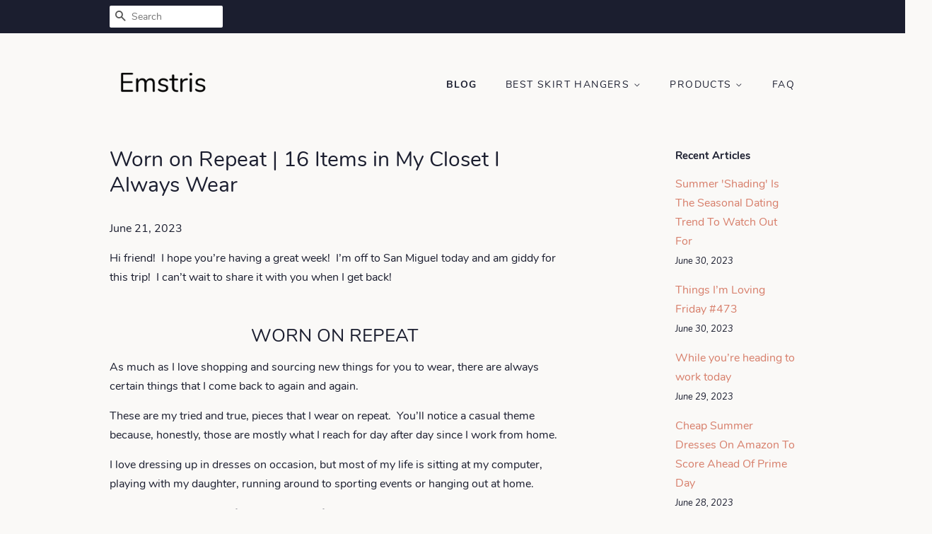

--- FILE ---
content_type: text/html; charset=utf-8
request_url: https://emstris.com/blogs/news/worn-on-repeat-16-items-in-my-closet-i-always-wear
body_size: 35702
content:
<!doctype html>
<html class="no-js">
<head>
<meta name="p:domain_verify" content="0a943e04de91f936dd60791c4adadee3"/>
  
  <!-- Basic page needs ================================================== -->
  <meta charset="utf-8">
  <meta http-equiv="X-UA-Compatible" content="IE=edge,chrome=1">

  

  <!-- Title and description ================================================== -->
  <title>
  Worn on Repeat | 16 Items in My Closet I Always Wear &ndash; Emstris
  </title>

  
  <meta name="description" content="Hi friend!  I hope you’re having a great week!  I’m off to San Miguel today and am giddy for this trip!  I can’t wait to share it with you when I get back! WORN ON REPEAT As much as I love shopping and sourcing new things for you to wear, there are always certain things that I come back to again and again. These are my">
  

  <!-- Social meta ================================================== -->
  <!-- /snippets/social-meta-tags.liquid -->




<meta property="og:site_name" content="Emstris">
<meta property="og:url" content="https://emstris.com/blogs/news/worn-on-repeat-16-items-in-my-closet-i-always-wear">
<meta property="og:title" content="Worn on Repeat | 16 Items in My Closet I Always Wear">
<meta property="og:type" content="article">
<meta property="og:description" content="Hi friend!  I hope you’re having a great week!  I’m off to San Miguel today and am giddy for this trip!  I can’t wait to share it with you when I get back!
WORN ON REPEAT
As much as I love shopping and sourcing new things for you to wear, there are always certain things that I come back to again and again.
These are my tried and true, pieces that I wear on repeat.  You’ll notice a casual theme because, honestly, those are mostly what I reach for day after day since I work from home.
I love dressing up in dresses on occasion, but most of my life is sitting at my computer, playing with my daughter, running around to sporting events or hanging out at home.
The things I wear most often must be comfortable, but I still want to everything to be cute with a flattering fit.

1 • 2 • 3 • 4 • 5 • 6 • 7 • 8 • 9 • 10 • 11 • 12 • 13 • 14 • 15 • 16
Shop Worn on Repeat

				
				
				
			
1 • Amazon Bodysuit

I’m so crazy for this bodysuit!  It feels so luxe and soft on, plus it’s double lined so you look smooth and feel secure as can be without any lumps or bumps showing.  The wider shoulder straps make it regular bra friendly.  I have it in white too and it’s perfectly opaque. You can style is casually with jeans or jean shorts, or dress it up for work with pants, a skirt or a blazer.  In the fall, I’ll be wearing it with a cardigan.
Bodysuit Fit: TTS, I’m wearing XS

Bodysuit • Shorts • Clear Heels • Crossbody

Bodysuit • Jeans • Sandals

Bodysuit • Pants • Sandals • Clutch

Bodysuit • Wide Leg Pants • Sandals • Belt

Bodysuit • Skirt • Sandals • Bamboo Clutch
2 • LOFT V-NECK TANK

I love this “essential v-neck tank” from Loft because it’s cut perfectly in the v-neck and shoulders and looks great alone or as a layering piece.  Lots more colors here.  This is probably what I reach for most often in the summer.  I have it in three colors, plus stripes.
Tank Fit: I’m wearing an XS

Tank  • Shorts • Slides • Woven Crossbody
3 • GIBSON LUXE ESSENTIALS V-NECK TEE

The Gibson Luxe Essentials v-neck tee is really soft to the touch, almost like a silky velvet.  It has a lovely drape to it with split sides and cap sleeve.  I’ll opt for this one when I want to feel a little more dressed up, but still be comfortable and cool.
Use my code HONEY10 for 10% off
Tee Fit: I’m wearing an XXS 

Tee • Jeans • Wedges

Tee • Jeans
4 • ABERCROMBIE DRAPEY V-NECK TEE

This tee is always in heavy rotation for the relaxed fit and chic style.  It’s a perfect v-neck that shows just the right amount of neckline, but not too much.
It’s call the “drapey v-neck tee” and it does live up to its name with that perfect drapeyness, if that’s a word.  The material is super soft (95% viscose, 5% elastane) with a good bit of stretch and curved hem.  It’s easy to front tuck and opaque over a flesh-toned bra. More colors available.
Fits TTS, I’m wearing XS

Abercrombie Tee • Loft Jeans
5 • LOFT BLAZER

YES to this blazer! It’s so polished and chic with a modern tailored fit and single button closure.  It’s fully lined with front flap pockets and a back vent.  It definitely dresses up your outfit, even jeans.  Whether you work outside the home and want to keep it in your office to look polished for a meeting or wear with a cami for date night, it is perfect for lots of occasions.
Blazer Fit: I’m wearing a 0P

Top • Blazer • Similar Jeans • Heels

Blazer • Shorts • Wedges • Clutch
6 • NORDSTROM EVERYDAY TEE

This tee is perfectly relaxed and uber comfortable.  It looks modern and cool alone, but also works as a layering piece.  And, it’s under $20.
Tee Fit: Slim fit, I’m wearing an XS 
Shorts Fit: I’m wearing a Small

Top • Jeans • Sandals • Crossbody
7 • 3/4 SLEEVE TUNIC TEE

Yep, forever a fan of a comfy, soft, stretchy tee – especially when it comes in a 3/4 sleeve length and this one is great because it’s tunic length.  You can wear it long with leggings, give it a front tuck or tie.
Top Fit: I’m wearing an XS

Top • Jeans • Wedges • Crossbody
9 • LOFT JEAN SHORTS

I found a perfect cutoff style jean short with a high rise, raw edge hem, and the wash is so pretty in “classic light indigo”.
Shorts Fit: I’m wearing a 24P, I usually size down in Loft shorts, but after washing and machine drying these, I think I could have went with my true size 25P

Tank • Shorts • Sandals

Top • Jean Shorts • Pearl Sandals • Similar Tote • White Bracelets
9 • HEELS

Although I’m not in heels all the time, I have a few pair I reach for most often when I do want to be more dressed up.
These minimalist heels are timeless and go with nearly everything in your closet.  You can wear them with skirts, dresses or jeans and pants.
They have a 3-inch heel, square toe and two thin straps that offer no distraction from you outfit.
And they’re on sale!
Heels fit : TTS


Dress • Sandals

One Shoulder Top • Jeans • Sandals • Bracelets • Earrings • Necklace • Clutch

Top • Sandals
10 • BRAIDED HEELS

These braided heels are definitely on repeat all the time and I’m not sick of them yet.  They’re easy to walk in with a chunkier heel and the braided detail is a fun touch.  They come in lots of colors, I’m wearing the color CAFE.
Heels Fit : TTS 

Star Sweater • Jeans • Sandals • Bracelets • Earrings • Necklace

Sweater Shell • Jeans • Sandals

Top • Jeans • Sandals
11 • HAVIANNA FLIP FLOPS

A Summer classic with so many different things from swimsuits, jean shorts and more!

 Flip Flops
12 • SLIDES

I love the shape and comfort of these slides by Dr. Scholl’s.  They have a durable upper with cute stud embellishments on the sides. The molded footbed fits your foot perfectly for extra comfort.
Slides Fit : TTS

Top • Jeans • Slides • Bag
13 • WIDE LEG CROP PANTS

These linen blend pants are SO COMFORTABLE. They pull on over your hips with a paper bag waist, drawstring tie and pockets.  I’m wearing the color “fresh thyme”.  I just wore them to a kids birthday party at Chuck E Cheese;)
Pants Fit: XSP

Tank • Pants • Wedges
14 • PAIGE JEANS

My current favorite jeans are the Cindy high rise ankle straight leg jeans.  I have them in both the white and light blue (“park ave”).
They feel so soft on your skin and have a high waist and raw edge hem.  The straight leg style is also perfectly relaxed and easier to wear than a skinny.
Style Tip: Since they were a little long on me, I took a sharp pair of scissors and cut about an inch off the length.  Then, I took the blade of the scissors and roughed up the hem. Throw them in the washer and dryer and they’ll come out with a perfectly frayed hem. 
Jeans Fit: TTS, I’m wearing a 25 

Tank • Jeans • Sandals • Bracelets • Earrings • Necklace • Bag

Crop Racerback Tank • Paige Jeans • Clear Wedges • Circle Bag • White Bracelets

Crochet Top • Paige Jeans • Clear Wedges • White Bracelets • Woven Bag • Coin Necklace

Top • Jeans • Sandals • Bracelets • Clutch
15 • AGOLDE JEAN SHORTS

The AG Parker Vintage cut off jean shorts are perfectly relaxed for Summer, weekends, lake or beach life.  I’ve had mine for years (since 2021 to be exact) and they’re still going strong! I love the light wash, casual
Shorts Fit: They run a little big, I sized down to a 24

Pocket Tank • Shorts • Bag

Top • Shorts • Sandals
Sweatshirt • Shorts • Sneakers
16 • VUOIRI JOGGERS

Y’all know my love for Vuori runs deep.  It all started with a workout tank, then the joggers, then a jumpsuit and onto several other pieces by Vuori that I know you will love too.
If you haven’t tried anything from them before, the first thing you’ll notice is the incredibly soft fabric that feels amazing on your skin.  These joggers are one of the most worn items in my closet.  I’m most comfortable lounging or working for long hours at my computer when I’m wearing them.
But, they aren’t just for inside.  They have enough style to be taken outside.
Joggers Fit: I’m wearing an XS 

Tank • Performance Joggers

Tank • Joggers

Calpak Bag • Tank • Joggers • Sneakers • Crossbody
Are any of these items on your Worn on Repeat list?  What’s the most worn item in your closet?
Have a fantastic day friend!
The post Worn on Repeat | 16 Items in My Closet I Always Wear appeared first on Honey We're Home.">

<meta property="og:image" content="http://emstris.com/cdn/shop/articles/773510bc35dae274c9be042287f44e99_1200x1200.jpg?v=1687353232">
<meta property="og:image:secure_url" content="https://emstris.com/cdn/shop/articles/773510bc35dae274c9be042287f44e99_1200x1200.jpg?v=1687353232">


<meta name="twitter:card" content="summary_large_image">
<meta name="twitter:title" content="Worn on Repeat | 16 Items in My Closet I Always Wear">
<meta name="twitter:description" content="Hi friend!  I hope you’re having a great week!  I’m off to San Miguel today and am giddy for this trip!  I can’t wait to share it with you when I get back!
WORN ON REPEAT
As much as I love shopping and sourcing new things for you to wear, there are always certain things that I come back to again and again.
These are my tried and true, pieces that I wear on repeat.  You’ll notice a casual theme because, honestly, those are mostly what I reach for day after day since I work from home.
I love dressing up in dresses on occasion, but most of my life is sitting at my computer, playing with my daughter, running around to sporting events or hanging out at home.
The things I wear most often must be comfortable, but I still want to everything to be cute with a flattering fit.

1 • 2 • 3 • 4 • 5 • 6 • 7 • 8 • 9 • 10 • 11 • 12 • 13 • 14 • 15 • 16
Shop Worn on Repeat

				
				
				
			
1 • Amazon Bodysuit

I’m so crazy for this bodysuit!  It feels so luxe and soft on, plus it’s double lined so you look smooth and feel secure as can be without any lumps or bumps showing.  The wider shoulder straps make it regular bra friendly.  I have it in white too and it’s perfectly opaque. You can style is casually with jeans or jean shorts, or dress it up for work with pants, a skirt or a blazer.  In the fall, I’ll be wearing it with a cardigan.
Bodysuit Fit: TTS, I’m wearing XS

Bodysuit • Shorts • Clear Heels • Crossbody

Bodysuit • Jeans • Sandals

Bodysuit • Pants • Sandals • Clutch

Bodysuit • Wide Leg Pants • Sandals • Belt

Bodysuit • Skirt • Sandals • Bamboo Clutch
2 • LOFT V-NECK TANK

I love this “essential v-neck tank” from Loft because it’s cut perfectly in the v-neck and shoulders and looks great alone or as a layering piece.  Lots more colors here.  This is probably what I reach for most often in the summer.  I have it in three colors, plus stripes.
Tank Fit: I’m wearing an XS

Tank  • Shorts • Slides • Woven Crossbody
3 • GIBSON LUXE ESSENTIALS V-NECK TEE

The Gibson Luxe Essentials v-neck tee is really soft to the touch, almost like a silky velvet.  It has a lovely drape to it with split sides and cap sleeve.  I’ll opt for this one when I want to feel a little more dressed up, but still be comfortable and cool.
Use my code HONEY10 for 10% off
Tee Fit: I’m wearing an XXS 

Tee • Jeans • Wedges

Tee • Jeans
4 • ABERCROMBIE DRAPEY V-NECK TEE

This tee is always in heavy rotation for the relaxed fit and chic style.  It’s a perfect v-neck that shows just the right amount of neckline, but not too much.
It’s call the “drapey v-neck tee” and it does live up to its name with that perfect drapeyness, if that’s a word.  The material is super soft (95% viscose, 5% elastane) with a good bit of stretch and curved hem.  It’s easy to front tuck and opaque over a flesh-toned bra. More colors available.
Fits TTS, I’m wearing XS

Abercrombie Tee • Loft Jeans
5 • LOFT BLAZER

YES to this blazer! It’s so polished and chic with a modern tailored fit and single button closure.  It’s fully lined with front flap pockets and a back vent.  It definitely dresses up your outfit, even jeans.  Whether you work outside the home and want to keep it in your office to look polished for a meeting or wear with a cami for date night, it is perfect for lots of occasions.
Blazer Fit: I’m wearing a 0P

Top • Blazer • Similar Jeans • Heels

Blazer • Shorts • Wedges • Clutch
6 • NORDSTROM EVERYDAY TEE

This tee is perfectly relaxed and uber comfortable.  It looks modern and cool alone, but also works as a layering piece.  And, it’s under $20.
Tee Fit: Slim fit, I’m wearing an XS 
Shorts Fit: I’m wearing a Small

Top • Jeans • Sandals • Crossbody
7 • 3/4 SLEEVE TUNIC TEE

Yep, forever a fan of a comfy, soft, stretchy tee – especially when it comes in a 3/4 sleeve length and this one is great because it’s tunic length.  You can wear it long with leggings, give it a front tuck or tie.
Top Fit: I’m wearing an XS

Top • Jeans • Wedges • Crossbody
9 • LOFT JEAN SHORTS

I found a perfect cutoff style jean short with a high rise, raw edge hem, and the wash is so pretty in “classic light indigo”.
Shorts Fit: I’m wearing a 24P, I usually size down in Loft shorts, but after washing and machine drying these, I think I could have went with my true size 25P

Tank • Shorts • Sandals

Top • Jean Shorts • Pearl Sandals • Similar Tote • White Bracelets
9 • HEELS

Although I’m not in heels all the time, I have a few pair I reach for most often when I do want to be more dressed up.
These minimalist heels are timeless and go with nearly everything in your closet.  You can wear them with skirts, dresses or jeans and pants.
They have a 3-inch heel, square toe and two thin straps that offer no distraction from you outfit.
And they’re on sale!
Heels fit : TTS


Dress • Sandals

One Shoulder Top • Jeans • Sandals • Bracelets • Earrings • Necklace • Clutch

Top • Sandals
10 • BRAIDED HEELS

These braided heels are definitely on repeat all the time and I’m not sick of them yet.  They’re easy to walk in with a chunkier heel and the braided detail is a fun touch.  They come in lots of colors, I’m wearing the color CAFE.
Heels Fit : TTS 

Star Sweater • Jeans • Sandals • Bracelets • Earrings • Necklace

Sweater Shell • Jeans • Sandals

Top • Jeans • Sandals
11 • HAVIANNA FLIP FLOPS

A Summer classic with so many different things from swimsuits, jean shorts and more!

 Flip Flops
12 • SLIDES

I love the shape and comfort of these slides by Dr. Scholl’s.  They have a durable upper with cute stud embellishments on the sides. The molded footbed fits your foot perfectly for extra comfort.
Slides Fit : TTS

Top • Jeans • Slides • Bag
13 • WIDE LEG CROP PANTS

These linen blend pants are SO COMFORTABLE. They pull on over your hips with a paper bag waist, drawstring tie and pockets.  I’m wearing the color “fresh thyme”.  I just wore them to a kids birthday party at Chuck E Cheese;)
Pants Fit: XSP

Tank • Pants • Wedges
14 • PAIGE JEANS

My current favorite jeans are the Cindy high rise ankle straight leg jeans.  I have them in both the white and light blue (“park ave”).
They feel so soft on your skin and have a high waist and raw edge hem.  The straight leg style is also perfectly relaxed and easier to wear than a skinny.
Style Tip: Since they were a little long on me, I took a sharp pair of scissors and cut about an inch off the length.  Then, I took the blade of the scissors and roughed up the hem. Throw them in the washer and dryer and they’ll come out with a perfectly frayed hem. 
Jeans Fit: TTS, I’m wearing a 25 

Tank • Jeans • Sandals • Bracelets • Earrings • Necklace • Bag

Crop Racerback Tank • Paige Jeans • Clear Wedges • Circle Bag • White Bracelets

Crochet Top • Paige Jeans • Clear Wedges • White Bracelets • Woven Bag • Coin Necklace

Top • Jeans • Sandals • Bracelets • Clutch
15 • AGOLDE JEAN SHORTS

The AG Parker Vintage cut off jean shorts are perfectly relaxed for Summer, weekends, lake or beach life.  I’ve had mine for years (since 2021 to be exact) and they’re still going strong! I love the light wash, casual
Shorts Fit: They run a little big, I sized down to a 24

Pocket Tank • Shorts • Bag

Top • Shorts • Sandals
Sweatshirt • Shorts • Sneakers
16 • VUOIRI JOGGERS

Y’all know my love for Vuori runs deep.  It all started with a workout tank, then the joggers, then a jumpsuit and onto several other pieces by Vuori that I know you will love too.
If you haven’t tried anything from them before, the first thing you’ll notice is the incredibly soft fabric that feels amazing on your skin.  These joggers are one of the most worn items in my closet.  I’m most comfortable lounging or working for long hours at my computer when I’m wearing them.
But, they aren’t just for inside.  They have enough style to be taken outside.
Joggers Fit: I’m wearing an XS 

Tank • Performance Joggers

Tank • Joggers

Calpak Bag • Tank • Joggers • Sneakers • Crossbody
Are any of these items on your Worn on Repeat list?  What’s the most worn item in your closet?
Have a fantastic day friend!
The post Worn on Repeat | 16 Items in My Closet I Always Wear appeared first on Honey We're Home.">


  <!-- Helpers ================================================== -->
  <link rel="canonical" href="https://emstris.com/blogs/news/worn-on-repeat-16-items-in-my-closet-i-always-wear">
  <meta name="viewport" content="width=device-width,initial-scale=1">
  <meta name="theme-color" content="#d77e6a">

  <!-- CSS ================================================== -->
  <link href="//emstris.com/cdn/shop/t/2/assets/timber.scss.css?v=182969558634436508191656108173" rel="stylesheet" type="text/css" media="all" />
  <link href="//emstris.com/cdn/shop/t/2/assets/theme.scss.css?v=139552274953600580971656108173" rel="stylesheet" type="text/css" media="all" />

  <script>
    window.theme = window.theme || {};

    var theme = {
      strings: {
        addToCart: "Add to Cart",
        soldOut: "Sold Out",
        unavailable: "Unavailable",
        zoomClose: "Close (Esc)",
        zoomPrev: "Previous (Left arrow key)",
        zoomNext: "Next (Right arrow key)",
        addressError: "Error looking up that address",
        addressNoResults: "No results for that address",
        addressQueryLimit: "You have exceeded the Google API usage limit. Consider upgrading to a \u003ca href=\"https:\/\/developers.google.com\/maps\/premium\/usage-limits\"\u003ePremium Plan\u003c\/a\u003e.",
        authError: "There was a problem authenticating your Google Maps API Key."
      },
      settings: {
        // Adding some settings to allow the editor to update correctly when they are changed
        enableWideLayout: false,
        typeAccentTransform: true,
        typeAccentSpacing: true,
        baseFontSize: '16px',
        headerBaseFontSize: '30px',
        accentFontSize: '14px'
      },
      variables: {
        mediaQueryMedium: 'screen and (max-width: 768px)',
        bpSmall: false
      },
      moneyFormat: "${{amount}}"
    }

    document.documentElement.className = document.documentElement.className.replace('no-js', 'supports-js');
  </script>

  <!-- Header hook for plugins ================================================== -->
  <script>window.performance && window.performance.mark && window.performance.mark('shopify.content_for_header.start');</script><meta id="shopify-digital-wallet" name="shopify-digital-wallet" content="/5755928658/digital_wallets/dialog">
<link rel="alternate" type="application/atom+xml" title="Feed" href="/blogs/news.atom" />
<script async="async" src="/checkouts/internal/preloads.js?locale=en-US"></script>
<script id="shopify-features" type="application/json">{"accessToken":"33a873abeab2044c002b078b6d0f24e6","betas":["rich-media-storefront-analytics"],"domain":"emstris.com","predictiveSearch":true,"shopId":5755928658,"locale":"en"}</script>
<script>var Shopify = Shopify || {};
Shopify.shop = "emstris.myshopify.com";
Shopify.locale = "en";
Shopify.currency = {"active":"USD","rate":"1.0"};
Shopify.country = "US";
Shopify.theme = {"name":"minimal2-customized-06mar2019-0158pm","id":46482522194,"schema_name":"Minimal","schema_version":"10.0.2","theme_store_id":null,"role":"main"};
Shopify.theme.handle = "null";
Shopify.theme.style = {"id":null,"handle":null};
Shopify.cdnHost = "emstris.com/cdn";
Shopify.routes = Shopify.routes || {};
Shopify.routes.root = "/";</script>
<script type="module">!function(o){(o.Shopify=o.Shopify||{}).modules=!0}(window);</script>
<script>!function(o){function n(){var o=[];function n(){o.push(Array.prototype.slice.apply(arguments))}return n.q=o,n}var t=o.Shopify=o.Shopify||{};t.loadFeatures=n(),t.autoloadFeatures=n()}(window);</script>
<script id="shop-js-analytics" type="application/json">{"pageType":"article"}</script>
<script defer="defer" async type="module" src="//emstris.com/cdn/shopifycloud/shop-js/modules/v2/client.init-shop-cart-sync_BN7fPSNr.en.esm.js"></script>
<script defer="defer" async type="module" src="//emstris.com/cdn/shopifycloud/shop-js/modules/v2/chunk.common_Cbph3Kss.esm.js"></script>
<script defer="defer" async type="module" src="//emstris.com/cdn/shopifycloud/shop-js/modules/v2/chunk.modal_DKumMAJ1.esm.js"></script>
<script type="module">
  await import("//emstris.com/cdn/shopifycloud/shop-js/modules/v2/client.init-shop-cart-sync_BN7fPSNr.en.esm.js");
await import("//emstris.com/cdn/shopifycloud/shop-js/modules/v2/chunk.common_Cbph3Kss.esm.js");
await import("//emstris.com/cdn/shopifycloud/shop-js/modules/v2/chunk.modal_DKumMAJ1.esm.js");

  window.Shopify.SignInWithShop?.initShopCartSync?.({"fedCMEnabled":true,"windoidEnabled":true});

</script>
<script id="__st">var __st={"a":5755928658,"offset":-18000,"reqid":"788b321f-8f9a-4417-9219-d8333d5becce-1769804172","pageurl":"emstris.com\/blogs\/news\/worn-on-repeat-16-items-in-my-closet-i-always-wear","s":"articles-557864517714","u":"63f678d3be15","p":"article","rtyp":"article","rid":557864517714};</script>
<script>window.ShopifyPaypalV4VisibilityTracking = true;</script>
<script id="captcha-bootstrap">!function(){'use strict';const t='contact',e='account',n='new_comment',o=[[t,t],['blogs',n],['comments',n],[t,'customer']],c=[[e,'customer_login'],[e,'guest_login'],[e,'recover_customer_password'],[e,'create_customer']],r=t=>t.map((([t,e])=>`form[action*='/${t}']:not([data-nocaptcha='true']) input[name='form_type'][value='${e}']`)).join(','),a=t=>()=>t?[...document.querySelectorAll(t)].map((t=>t.form)):[];function s(){const t=[...o],e=r(t);return a(e)}const i='password',u='form_key',d=['recaptcha-v3-token','g-recaptcha-response','h-captcha-response',i],f=()=>{try{return window.sessionStorage}catch{return}},m='__shopify_v',_=t=>t.elements[u];function p(t,e,n=!1){try{const o=window.sessionStorage,c=JSON.parse(o.getItem(e)),{data:r}=function(t){const{data:e,action:n}=t;return t[m]||n?{data:e,action:n}:{data:t,action:n}}(c);for(const[e,n]of Object.entries(r))t.elements[e]&&(t.elements[e].value=n);n&&o.removeItem(e)}catch(o){console.error('form repopulation failed',{error:o})}}const l='form_type',E='cptcha';function T(t){t.dataset[E]=!0}const w=window,h=w.document,L='Shopify',v='ce_forms',y='captcha';let A=!1;((t,e)=>{const n=(g='f06e6c50-85a8-45c8-87d0-21a2b65856fe',I='https://cdn.shopify.com/shopifycloud/storefront-forms-hcaptcha/ce_storefront_forms_captcha_hcaptcha.v1.5.2.iife.js',D={infoText:'Protected by hCaptcha',privacyText:'Privacy',termsText:'Terms'},(t,e,n)=>{const o=w[L][v],c=o.bindForm;if(c)return c(t,g,e,D).then(n);var r;o.q.push([[t,g,e,D],n]),r=I,A||(h.body.append(Object.assign(h.createElement('script'),{id:'captcha-provider',async:!0,src:r})),A=!0)});var g,I,D;w[L]=w[L]||{},w[L][v]=w[L][v]||{},w[L][v].q=[],w[L][y]=w[L][y]||{},w[L][y].protect=function(t,e){n(t,void 0,e),T(t)},Object.freeze(w[L][y]),function(t,e,n,w,h,L){const[v,y,A,g]=function(t,e,n){const i=e?o:[],u=t?c:[],d=[...i,...u],f=r(d),m=r(i),_=r(d.filter((([t,e])=>n.includes(e))));return[a(f),a(m),a(_),s()]}(w,h,L),I=t=>{const e=t.target;return e instanceof HTMLFormElement?e:e&&e.form},D=t=>v().includes(t);t.addEventListener('submit',(t=>{const e=I(t);if(!e)return;const n=D(e)&&!e.dataset.hcaptchaBound&&!e.dataset.recaptchaBound,o=_(e),c=g().includes(e)&&(!o||!o.value);(n||c)&&t.preventDefault(),c&&!n&&(function(t){try{if(!f())return;!function(t){const e=f();if(!e)return;const n=_(t);if(!n)return;const o=n.value;o&&e.removeItem(o)}(t);const e=Array.from(Array(32),(()=>Math.random().toString(36)[2])).join('');!function(t,e){_(t)||t.append(Object.assign(document.createElement('input'),{type:'hidden',name:u})),t.elements[u].value=e}(t,e),function(t,e){const n=f();if(!n)return;const o=[...t.querySelectorAll(`input[type='${i}']`)].map((({name:t})=>t)),c=[...d,...o],r={};for(const[a,s]of new FormData(t).entries())c.includes(a)||(r[a]=s);n.setItem(e,JSON.stringify({[m]:1,action:t.action,data:r}))}(t,e)}catch(e){console.error('failed to persist form',e)}}(e),e.submit())}));const S=(t,e)=>{t&&!t.dataset[E]&&(n(t,e.some((e=>e===t))),T(t))};for(const o of['focusin','change'])t.addEventListener(o,(t=>{const e=I(t);D(e)&&S(e,y())}));const B=e.get('form_key'),M=e.get(l),P=B&&M;t.addEventListener('DOMContentLoaded',(()=>{const t=y();if(P)for(const e of t)e.elements[l].value===M&&p(e,B);[...new Set([...A(),...v().filter((t=>'true'===t.dataset.shopifyCaptcha))])].forEach((e=>S(e,t)))}))}(h,new URLSearchParams(w.location.search),n,t,e,['guest_login'])})(!0,!0)}();</script>
<script integrity="sha256-4kQ18oKyAcykRKYeNunJcIwy7WH5gtpwJnB7kiuLZ1E=" data-source-attribution="shopify.loadfeatures" defer="defer" src="//emstris.com/cdn/shopifycloud/storefront/assets/storefront/load_feature-a0a9edcb.js" crossorigin="anonymous"></script>
<script data-source-attribution="shopify.dynamic_checkout.dynamic.init">var Shopify=Shopify||{};Shopify.PaymentButton=Shopify.PaymentButton||{isStorefrontPortableWallets:!0,init:function(){window.Shopify.PaymentButton.init=function(){};var t=document.createElement("script");t.src="https://emstris.com/cdn/shopifycloud/portable-wallets/latest/portable-wallets.en.js",t.type="module",document.head.appendChild(t)}};
</script>
<script data-source-attribution="shopify.dynamic_checkout.buyer_consent">
  function portableWalletsHideBuyerConsent(e){var t=document.getElementById("shopify-buyer-consent"),n=document.getElementById("shopify-subscription-policy-button");t&&n&&(t.classList.add("hidden"),t.setAttribute("aria-hidden","true"),n.removeEventListener("click",e))}function portableWalletsShowBuyerConsent(e){var t=document.getElementById("shopify-buyer-consent"),n=document.getElementById("shopify-subscription-policy-button");t&&n&&(t.classList.remove("hidden"),t.removeAttribute("aria-hidden"),n.addEventListener("click",e))}window.Shopify?.PaymentButton&&(window.Shopify.PaymentButton.hideBuyerConsent=portableWalletsHideBuyerConsent,window.Shopify.PaymentButton.showBuyerConsent=portableWalletsShowBuyerConsent);
</script>
<script data-source-attribution="shopify.dynamic_checkout.cart.bootstrap">document.addEventListener("DOMContentLoaded",(function(){function t(){return document.querySelector("shopify-accelerated-checkout-cart, shopify-accelerated-checkout")}if(t())Shopify.PaymentButton.init();else{new MutationObserver((function(e,n){t()&&(Shopify.PaymentButton.init(),n.disconnect())})).observe(document.body,{childList:!0,subtree:!0})}}));
</script>

<script>window.performance && window.performance.mark && window.performance.mark('shopify.content_for_header.end');</script>

  <script src="//emstris.com/cdn/shop/t/2/assets/jquery-2.2.3.min.js?v=58211863146907186831551990270" type="text/javascript"></script>

  <script src="//emstris.com/cdn/shop/t/2/assets/lazysizes.min.js?v=177476512571513845041551990270" async="async"></script>

  
  

<link href="https://monorail-edge.shopifysvc.com" rel="dns-prefetch">
<script>(function(){if ("sendBeacon" in navigator && "performance" in window) {try {var session_token_from_headers = performance.getEntriesByType('navigation')[0].serverTiming.find(x => x.name == '_s').description;} catch {var session_token_from_headers = undefined;}var session_cookie_matches = document.cookie.match(/_shopify_s=([^;]*)/);var session_token_from_cookie = session_cookie_matches && session_cookie_matches.length === 2 ? session_cookie_matches[1] : "";var session_token = session_token_from_headers || session_token_from_cookie || "";function handle_abandonment_event(e) {var entries = performance.getEntries().filter(function(entry) {return /monorail-edge.shopifysvc.com/.test(entry.name);});if (!window.abandonment_tracked && entries.length === 0) {window.abandonment_tracked = true;var currentMs = Date.now();var navigation_start = performance.timing.navigationStart;var payload = {shop_id: 5755928658,url: window.location.href,navigation_start,duration: currentMs - navigation_start,session_token,page_type: "article"};window.navigator.sendBeacon("https://monorail-edge.shopifysvc.com/v1/produce", JSON.stringify({schema_id: "online_store_buyer_site_abandonment/1.1",payload: payload,metadata: {event_created_at_ms: currentMs,event_sent_at_ms: currentMs}}));}}window.addEventListener('pagehide', handle_abandonment_event);}}());</script>
<script id="web-pixels-manager-setup">(function e(e,d,r,n,o){if(void 0===o&&(o={}),!Boolean(null===(a=null===(i=window.Shopify)||void 0===i?void 0:i.analytics)||void 0===a?void 0:a.replayQueue)){var i,a;window.Shopify=window.Shopify||{};var t=window.Shopify;t.analytics=t.analytics||{};var s=t.analytics;s.replayQueue=[],s.publish=function(e,d,r){return s.replayQueue.push([e,d,r]),!0};try{self.performance.mark("wpm:start")}catch(e){}var l=function(){var e={modern:/Edge?\/(1{2}[4-9]|1[2-9]\d|[2-9]\d{2}|\d{4,})\.\d+(\.\d+|)|Firefox\/(1{2}[4-9]|1[2-9]\d|[2-9]\d{2}|\d{4,})\.\d+(\.\d+|)|Chrom(ium|e)\/(9{2}|\d{3,})\.\d+(\.\d+|)|(Maci|X1{2}).+ Version\/(15\.\d+|(1[6-9]|[2-9]\d|\d{3,})\.\d+)([,.]\d+|)( \(\w+\)|)( Mobile\/\w+|) Safari\/|Chrome.+OPR\/(9{2}|\d{3,})\.\d+\.\d+|(CPU[ +]OS|iPhone[ +]OS|CPU[ +]iPhone|CPU IPhone OS|CPU iPad OS)[ +]+(15[._]\d+|(1[6-9]|[2-9]\d|\d{3,})[._]\d+)([._]\d+|)|Android:?[ /-](13[3-9]|1[4-9]\d|[2-9]\d{2}|\d{4,})(\.\d+|)(\.\d+|)|Android.+Firefox\/(13[5-9]|1[4-9]\d|[2-9]\d{2}|\d{4,})\.\d+(\.\d+|)|Android.+Chrom(ium|e)\/(13[3-9]|1[4-9]\d|[2-9]\d{2}|\d{4,})\.\d+(\.\d+|)|SamsungBrowser\/([2-9]\d|\d{3,})\.\d+/,legacy:/Edge?\/(1[6-9]|[2-9]\d|\d{3,})\.\d+(\.\d+|)|Firefox\/(5[4-9]|[6-9]\d|\d{3,})\.\d+(\.\d+|)|Chrom(ium|e)\/(5[1-9]|[6-9]\d|\d{3,})\.\d+(\.\d+|)([\d.]+$|.*Safari\/(?![\d.]+ Edge\/[\d.]+$))|(Maci|X1{2}).+ Version\/(10\.\d+|(1[1-9]|[2-9]\d|\d{3,})\.\d+)([,.]\d+|)( \(\w+\)|)( Mobile\/\w+|) Safari\/|Chrome.+OPR\/(3[89]|[4-9]\d|\d{3,})\.\d+\.\d+|(CPU[ +]OS|iPhone[ +]OS|CPU[ +]iPhone|CPU IPhone OS|CPU iPad OS)[ +]+(10[._]\d+|(1[1-9]|[2-9]\d|\d{3,})[._]\d+)([._]\d+|)|Android:?[ /-](13[3-9]|1[4-9]\d|[2-9]\d{2}|\d{4,})(\.\d+|)(\.\d+|)|Mobile Safari.+OPR\/([89]\d|\d{3,})\.\d+\.\d+|Android.+Firefox\/(13[5-9]|1[4-9]\d|[2-9]\d{2}|\d{4,})\.\d+(\.\d+|)|Android.+Chrom(ium|e)\/(13[3-9]|1[4-9]\d|[2-9]\d{2}|\d{4,})\.\d+(\.\d+|)|Android.+(UC? ?Browser|UCWEB|U3)[ /]?(15\.([5-9]|\d{2,})|(1[6-9]|[2-9]\d|\d{3,})\.\d+)\.\d+|SamsungBrowser\/(5\.\d+|([6-9]|\d{2,})\.\d+)|Android.+MQ{2}Browser\/(14(\.(9|\d{2,})|)|(1[5-9]|[2-9]\d|\d{3,})(\.\d+|))(\.\d+|)|K[Aa][Ii]OS\/(3\.\d+|([4-9]|\d{2,})\.\d+)(\.\d+|)/},d=e.modern,r=e.legacy,n=navigator.userAgent;return n.match(d)?"modern":n.match(r)?"legacy":"unknown"}(),u="modern"===l?"modern":"legacy",c=(null!=n?n:{modern:"",legacy:""})[u],f=function(e){return[e.baseUrl,"/wpm","/b",e.hashVersion,"modern"===e.buildTarget?"m":"l",".js"].join("")}({baseUrl:d,hashVersion:r,buildTarget:u}),m=function(e){var d=e.version,r=e.bundleTarget,n=e.surface,o=e.pageUrl,i=e.monorailEndpoint;return{emit:function(e){var a=e.status,t=e.errorMsg,s=(new Date).getTime(),l=JSON.stringify({metadata:{event_sent_at_ms:s},events:[{schema_id:"web_pixels_manager_load/3.1",payload:{version:d,bundle_target:r,page_url:o,status:a,surface:n,error_msg:t},metadata:{event_created_at_ms:s}}]});if(!i)return console&&console.warn&&console.warn("[Web Pixels Manager] No Monorail endpoint provided, skipping logging."),!1;try{return self.navigator.sendBeacon.bind(self.navigator)(i,l)}catch(e){}var u=new XMLHttpRequest;try{return u.open("POST",i,!0),u.setRequestHeader("Content-Type","text/plain"),u.send(l),!0}catch(e){return console&&console.warn&&console.warn("[Web Pixels Manager] Got an unhandled error while logging to Monorail."),!1}}}}({version:r,bundleTarget:l,surface:e.surface,pageUrl:self.location.href,monorailEndpoint:e.monorailEndpoint});try{o.browserTarget=l,function(e){var d=e.src,r=e.async,n=void 0===r||r,o=e.onload,i=e.onerror,a=e.sri,t=e.scriptDataAttributes,s=void 0===t?{}:t,l=document.createElement("script"),u=document.querySelector("head"),c=document.querySelector("body");if(l.async=n,l.src=d,a&&(l.integrity=a,l.crossOrigin="anonymous"),s)for(var f in s)if(Object.prototype.hasOwnProperty.call(s,f))try{l.dataset[f]=s[f]}catch(e){}if(o&&l.addEventListener("load",o),i&&l.addEventListener("error",i),u)u.appendChild(l);else{if(!c)throw new Error("Did not find a head or body element to append the script");c.appendChild(l)}}({src:f,async:!0,onload:function(){if(!function(){var e,d;return Boolean(null===(d=null===(e=window.Shopify)||void 0===e?void 0:e.analytics)||void 0===d?void 0:d.initialized)}()){var d=window.webPixelsManager.init(e)||void 0;if(d){var r=window.Shopify.analytics;r.replayQueue.forEach((function(e){var r=e[0],n=e[1],o=e[2];d.publishCustomEvent(r,n,o)})),r.replayQueue=[],r.publish=d.publishCustomEvent,r.visitor=d.visitor,r.initialized=!0}}},onerror:function(){return m.emit({status:"failed",errorMsg:"".concat(f," has failed to load")})},sri:function(e){var d=/^sha384-[A-Za-z0-9+/=]+$/;return"string"==typeof e&&d.test(e)}(c)?c:"",scriptDataAttributes:o}),m.emit({status:"loading"})}catch(e){m.emit({status:"failed",errorMsg:(null==e?void 0:e.message)||"Unknown error"})}}})({shopId: 5755928658,storefrontBaseUrl: "https://emstris.com",extensionsBaseUrl: "https://extensions.shopifycdn.com/cdn/shopifycloud/web-pixels-manager",monorailEndpoint: "https://monorail-edge.shopifysvc.com/unstable/produce_batch",surface: "storefront-renderer",enabledBetaFlags: ["2dca8a86"],webPixelsConfigList: [{"id":"shopify-app-pixel","configuration":"{}","eventPayloadVersion":"v1","runtimeContext":"STRICT","scriptVersion":"0450","apiClientId":"shopify-pixel","type":"APP","privacyPurposes":["ANALYTICS","MARKETING"]},{"id":"shopify-custom-pixel","eventPayloadVersion":"v1","runtimeContext":"LAX","scriptVersion":"0450","apiClientId":"shopify-pixel","type":"CUSTOM","privacyPurposes":["ANALYTICS","MARKETING"]}],isMerchantRequest: false,initData: {"shop":{"name":"Emstris","paymentSettings":{"currencyCode":"USD"},"myshopifyDomain":"emstris.myshopify.com","countryCode":"US","storefrontUrl":"https:\/\/emstris.com"},"customer":null,"cart":null,"checkout":null,"productVariants":[],"purchasingCompany":null},},"https://emstris.com/cdn","1d2a099fw23dfb22ep557258f5m7a2edbae",{"modern":"","legacy":""},{"shopId":"5755928658","storefrontBaseUrl":"https:\/\/emstris.com","extensionBaseUrl":"https:\/\/extensions.shopifycdn.com\/cdn\/shopifycloud\/web-pixels-manager","surface":"storefront-renderer","enabledBetaFlags":"[\"2dca8a86\"]","isMerchantRequest":"false","hashVersion":"1d2a099fw23dfb22ep557258f5m7a2edbae","publish":"custom","events":"[[\"page_viewed\",{}]]"});</script><script>
  window.ShopifyAnalytics = window.ShopifyAnalytics || {};
  window.ShopifyAnalytics.meta = window.ShopifyAnalytics.meta || {};
  window.ShopifyAnalytics.meta.currency = 'USD';
  var meta = {"page":{"pageType":"article","resourceType":"article","resourceId":557864517714,"requestId":"788b321f-8f9a-4417-9219-d8333d5becce-1769804172"}};
  for (var attr in meta) {
    window.ShopifyAnalytics.meta[attr] = meta[attr];
  }
</script>
<script class="analytics">
  (function () {
    var customDocumentWrite = function(content) {
      var jquery = null;

      if (window.jQuery) {
        jquery = window.jQuery;
      } else if (window.Checkout && window.Checkout.$) {
        jquery = window.Checkout.$;
      }

      if (jquery) {
        jquery('body').append(content);
      }
    };

    var hasLoggedConversion = function(token) {
      if (token) {
        return document.cookie.indexOf('loggedConversion=' + token) !== -1;
      }
      return false;
    }

    var setCookieIfConversion = function(token) {
      if (token) {
        var twoMonthsFromNow = new Date(Date.now());
        twoMonthsFromNow.setMonth(twoMonthsFromNow.getMonth() + 2);

        document.cookie = 'loggedConversion=' + token + '; expires=' + twoMonthsFromNow;
      }
    }

    var trekkie = window.ShopifyAnalytics.lib = window.trekkie = window.trekkie || [];
    if (trekkie.integrations) {
      return;
    }
    trekkie.methods = [
      'identify',
      'page',
      'ready',
      'track',
      'trackForm',
      'trackLink'
    ];
    trekkie.factory = function(method) {
      return function() {
        var args = Array.prototype.slice.call(arguments);
        args.unshift(method);
        trekkie.push(args);
        return trekkie;
      };
    };
    for (var i = 0; i < trekkie.methods.length; i++) {
      var key = trekkie.methods[i];
      trekkie[key] = trekkie.factory(key);
    }
    trekkie.load = function(config) {
      trekkie.config = config || {};
      trekkie.config.initialDocumentCookie = document.cookie;
      var first = document.getElementsByTagName('script')[0];
      var script = document.createElement('script');
      script.type = 'text/javascript';
      script.onerror = function(e) {
        var scriptFallback = document.createElement('script');
        scriptFallback.type = 'text/javascript';
        scriptFallback.onerror = function(error) {
                var Monorail = {
      produce: function produce(monorailDomain, schemaId, payload) {
        var currentMs = new Date().getTime();
        var event = {
          schema_id: schemaId,
          payload: payload,
          metadata: {
            event_created_at_ms: currentMs,
            event_sent_at_ms: currentMs
          }
        };
        return Monorail.sendRequest("https://" + monorailDomain + "/v1/produce", JSON.stringify(event));
      },
      sendRequest: function sendRequest(endpointUrl, payload) {
        // Try the sendBeacon API
        if (window && window.navigator && typeof window.navigator.sendBeacon === 'function' && typeof window.Blob === 'function' && !Monorail.isIos12()) {
          var blobData = new window.Blob([payload], {
            type: 'text/plain'
          });

          if (window.navigator.sendBeacon(endpointUrl, blobData)) {
            return true;
          } // sendBeacon was not successful

        } // XHR beacon

        var xhr = new XMLHttpRequest();

        try {
          xhr.open('POST', endpointUrl);
          xhr.setRequestHeader('Content-Type', 'text/plain');
          xhr.send(payload);
        } catch (e) {
          console.log(e);
        }

        return false;
      },
      isIos12: function isIos12() {
        return window.navigator.userAgent.lastIndexOf('iPhone; CPU iPhone OS 12_') !== -1 || window.navigator.userAgent.lastIndexOf('iPad; CPU OS 12_') !== -1;
      }
    };
    Monorail.produce('monorail-edge.shopifysvc.com',
      'trekkie_storefront_load_errors/1.1',
      {shop_id: 5755928658,
      theme_id: 46482522194,
      app_name: "storefront",
      context_url: window.location.href,
      source_url: "//emstris.com/cdn/s/trekkie.storefront.c59ea00e0474b293ae6629561379568a2d7c4bba.min.js"});

        };
        scriptFallback.async = true;
        scriptFallback.src = '//emstris.com/cdn/s/trekkie.storefront.c59ea00e0474b293ae6629561379568a2d7c4bba.min.js';
        first.parentNode.insertBefore(scriptFallback, first);
      };
      script.async = true;
      script.src = '//emstris.com/cdn/s/trekkie.storefront.c59ea00e0474b293ae6629561379568a2d7c4bba.min.js';
      first.parentNode.insertBefore(script, first);
    };
    trekkie.load(
      {"Trekkie":{"appName":"storefront","development":false,"defaultAttributes":{"shopId":5755928658,"isMerchantRequest":null,"themeId":46482522194,"themeCityHash":"15152415050961176655","contentLanguage":"en","currency":"USD","eventMetadataId":"31f63037-a69f-4e1a-8cde-80fb656adf0c"},"isServerSideCookieWritingEnabled":true,"monorailRegion":"shop_domain","enabledBetaFlags":["65f19447","b5387b81"]},"Session Attribution":{},"S2S":{"facebookCapiEnabled":false,"source":"trekkie-storefront-renderer","apiClientId":580111}}
    );

    var loaded = false;
    trekkie.ready(function() {
      if (loaded) return;
      loaded = true;

      window.ShopifyAnalytics.lib = window.trekkie;

      var originalDocumentWrite = document.write;
      document.write = customDocumentWrite;
      try { window.ShopifyAnalytics.merchantGoogleAnalytics.call(this); } catch(error) {};
      document.write = originalDocumentWrite;

      window.ShopifyAnalytics.lib.page(null,{"pageType":"article","resourceType":"article","resourceId":557864517714,"requestId":"788b321f-8f9a-4417-9219-d8333d5becce-1769804172","shopifyEmitted":true});

      var match = window.location.pathname.match(/checkouts\/(.+)\/(thank_you|post_purchase)/)
      var token = match? match[1]: undefined;
      if (!hasLoggedConversion(token)) {
        setCookieIfConversion(token);
        
      }
    });


        var eventsListenerScript = document.createElement('script');
        eventsListenerScript.async = true;
        eventsListenerScript.src = "//emstris.com/cdn/shopifycloud/storefront/assets/shop_events_listener-3da45d37.js";
        document.getElementsByTagName('head')[0].appendChild(eventsListenerScript);

})();</script>
<script
  defer
  src="https://emstris.com/cdn/shopifycloud/perf-kit/shopify-perf-kit-3.1.0.min.js"
  data-application="storefront-renderer"
  data-shop-id="5755928658"
  data-render-region="gcp-us-central1"
  data-page-type="article"
  data-theme-instance-id="46482522194"
  data-theme-name="Minimal"
  data-theme-version="10.0.2"
  data-monorail-region="shop_domain"
  data-resource-timing-sampling-rate="10"
  data-shs="true"
  data-shs-beacon="true"
  data-shs-export-with-fetch="true"
  data-shs-logs-sample-rate="1"
  data-shs-beacon-endpoint="https://emstris.com/api/collect"
></script>
</head>

<body id="worn-on-repeat-16-items-in-my-closet-i-always-wear" class="template-article" >

  <div id="shopify-section-header" class="shopify-section"><style>
  .logo__image-wrapper {
    max-width: 150px;
  }
  /*================= If logo is above navigation ================== */
  

  /*============ If logo is on the same line as navigation ============ */
  


  
    @media screen and (min-width: 769px) {
      .site-nav {
        text-align: right!important;
      }
    }
  
</style>

<div data-section-id="header" data-section-type="header-section">
  <div class="header-bar">
    <div class="wrapper medium-down--hide">
      <div class="post-large--display-table">

        
          <div class="header-bar__left post-large--display-table-cell">

            

            

            
              <div class="header-bar__module header-bar__search">
                


  <form action="/search" method="get" class="header-bar__search-form clearfix" role="search">
    
    <button type="submit" class="btn btn--search icon-fallback-text header-bar__search-submit">
      <span class="icon icon-search" aria-hidden="true"></span>
      <span class="fallback-text">Search</span>
    </button>
    <input type="search" name="q" value="" aria-label="Search" class="header-bar__search-input" placeholder="Search">
  </form>


              </div>
            

          </div>
        

        <div class="header-bar__right post-large--display-table-cell">

          

          
            
          

        </div>
      </div>
    </div>

    <div class="wrapper post-large--hide announcement-bar--mobile">
      
    </div>

    <div class="wrapper post-large--hide">
      
        <button type="button" class="mobile-nav-trigger" id="MobileNavTrigger" aria-controls="MobileNav" aria-expanded="false">
          <span class="icon icon-hamburger" aria-hidden="true"></span>
          Menu
        </button>
      
      <a href="/cart" class="cart-page-link mobile-cart-page-link">
        <span class="icon icon-cart header-bar__cart-icon" aria-hidden="true"></span>
        Cart <span class="cart-count hidden-count">0</span>
      </a>
    </div>
    <nav role="navigation">
  <ul id="MobileNav" class="mobile-nav post-large--hide">
    
      
        <li class="mobile-nav__link">
          <a
            href="/blogs/news"
            class="mobile-nav"
            aria-current="page">
            Blog
          </a>
        </li>
      
    
      
        
        <li class="mobile-nav__link" aria-haspopup="true">
          <a
            href="/pages/best-skirt-hangers"
            class="mobile-nav__sublist-trigger"
            aria-controls="MobileNav-Parent-2"
            aria-expanded="false">
            Best Skirt Hangers
            <span class="icon-fallback-text mobile-nav__sublist-expand" aria-hidden="true">
  <span class="icon icon-plus" aria-hidden="true"></span>
  <span class="fallback-text">+</span>
</span>
<span class="icon-fallback-text mobile-nav__sublist-contract" aria-hidden="true">
  <span class="icon icon-minus" aria-hidden="true"></span>
  <span class="fallback-text">-</span>
</span>

          </a>
          <ul
            id="MobileNav-Parent-2"
            class="mobile-nav__sublist">
            
            
              
                <li class="mobile-nav__sublist-link">
                  <a
                    href="/pages/reviews-of-skirt-hangers"
                    >
                    Reviews of Skirt Hangers
                  </a>
                </li>
              
            
              
                <li class="mobile-nav__sublist-link">
                  <a
                    href="/pages/best-skirt-hangers"
                    >
                    Best Skirt Hangers
                  </a>
                </li>
              
            
          </ul>
        </li>
      
    
      
        
        <li class="mobile-nav__link" aria-haspopup="true">
          <a
            href="/collections/skirt-hangers"
            class="mobile-nav__sublist-trigger"
            aria-controls="MobileNav-Parent-3"
            aria-expanded="false">
            Products
            <span class="icon-fallback-text mobile-nav__sublist-expand" aria-hidden="true">
  <span class="icon icon-plus" aria-hidden="true"></span>
  <span class="fallback-text">+</span>
</span>
<span class="icon-fallback-text mobile-nav__sublist-contract" aria-hidden="true">
  <span class="icon icon-minus" aria-hidden="true"></span>
  <span class="fallback-text">-</span>
</span>

          </a>
          <ul
            id="MobileNav-Parent-3"
            class="mobile-nav__sublist">
            
              <li class="mobile-nav__sublist-link ">
                <a href="/collections/skirt-hangers" class="site-nav__link">All <span class="visually-hidden">Products</span></a>
              </li>
            
            
              
                <li class="mobile-nav__sublist-link">
                  <a
                    href="/collections/skirt-hangers"
                    >
                    Skirt Hangers
                  </a>
                </li>
              
            
          </ul>
        </li>
      
    
      
        <li class="mobile-nav__link">
          <a
            href="/pages/frequently-asked-questions"
            class="mobile-nav"
            >
            FAQ
          </a>
        </li>
      
    

    

    <li class="mobile-nav__link">
      
        <div class="header-bar__module header-bar__search">
          


  <form action="/search" method="get" class="header-bar__search-form clearfix" role="search">
    
    <button type="submit" class="btn btn--search icon-fallback-text header-bar__search-submit">
      <span class="icon icon-search" aria-hidden="true"></span>
      <span class="fallback-text">Search</span>
    </button>
    <input type="search" name="q" value="" aria-label="Search" class="header-bar__search-input" placeholder="Search">
  </form>


        </div>
      
    </li>
  </ul>
</nav>

  </div>

  <header class="site-header" role="banner">
    <div class="wrapper">

      
        <div class="grid--full post-large--display-table">
          <div class="grid__item post-large--one-third post-large--display-table-cell">
            
              <div class="h1 site-header__logo" itemscope itemtype="http://schema.org/Organization">
            
              
                <noscript>
                  
                  <div class="logo__image-wrapper">
                    <img src="//emstris.com/cdn/shop/files/Emstris_Nunito_150x.png?v=1614286876" alt="Emstris" />
                  </div>
                </noscript>
                <div class="logo__image-wrapper supports-js">
                  <a href="/" itemprop="url" style="padding-top:30.859375%;">
                    
                    <img class="logo__image lazyload"
                         src="//emstris.com/cdn/shop/files/Emstris_Nunito_300x300.png?v=1614286876"
                         data-src="//emstris.com/cdn/shop/files/Emstris_Nunito_{width}x.png?v=1614286876"
                         data-widths="[120, 180, 360, 540, 720, 900, 1080, 1296, 1512, 1728, 1944, 2048]"
                         data-aspectratio="3.240506329113924"
                         data-sizes="auto"
                         alt="Emstris"
                         itemprop="logo">
                  </a>
                </div>
              
            
              </div>
            
          </div>
          <div class="grid__item post-large--two-thirds post-large--display-table-cell medium-down--hide">
            
<nav>
  <ul class="site-nav" id="AccessibleNav">
    
      
        <li class="site-nav--active">
          <a
            href="/blogs/news"
            class="site-nav__link"
            data-meganav-type="child"
            aria-current="page">
              Blog
          </a>
        </li>
      
    
      
      
        <li 
          class="site-nav--has-dropdown "
          aria-haspopup="true">
          <a
            href="/pages/best-skirt-hangers"
            class="site-nav__link"
            data-meganav-type="parent"
            aria-controls="MenuParent-2"
            aria-expanded="false"
            >
              Best Skirt Hangers
              <span class="icon icon-arrow-down" aria-hidden="true"></span>
          </a>
          <ul
            id="MenuParent-2"
            class="site-nav__dropdown "
            data-meganav-dropdown>
            
              
                <li>
                  <a
                    href="/pages/reviews-of-skirt-hangers"
                    class="site-nav__link"
                    data-meganav-type="child"
                    
                    tabindex="-1">
                      Reviews of Skirt Hangers
                  </a>
                </li>
              
            
              
                <li>
                  <a
                    href="/pages/best-skirt-hangers"
                    class="site-nav__link"
                    data-meganav-type="child"
                    
                    tabindex="-1">
                      Best Skirt Hangers
                  </a>
                </li>
              
            
          </ul>
        </li>
      
    
      
      
        <li 
          class="site-nav--has-dropdown "
          aria-haspopup="true">
          <a
            href="/collections/skirt-hangers"
            class="site-nav__link"
            data-meganav-type="parent"
            aria-controls="MenuParent-3"
            aria-expanded="false"
            >
              Products
              <span class="icon icon-arrow-down" aria-hidden="true"></span>
          </a>
          <ul
            id="MenuParent-3"
            class="site-nav__dropdown "
            data-meganav-dropdown>
            
              
                <li>
                  <a
                    href="/collections/skirt-hangers"
                    class="site-nav__link"
                    data-meganav-type="child"
                    
                    tabindex="-1">
                      Skirt Hangers
                  </a>
                </li>
              
            
          </ul>
        </li>
      
    
      
        <li>
          <a
            href="/pages/frequently-asked-questions"
            class="site-nav__link"
            data-meganav-type="child"
            >
              FAQ
          </a>
        </li>
      
    
  </ul>
</nav>

          </div>
        </div>
      

    </div>
  </header>
</div>



</div>

  <main class="wrapper main-content" role="main">
    <div class="grid">
        <div class="grid__item">
          

<div id="shopify-section-article-template" class="shopify-section">







<div class="grid" data-section-id="article-template" data-section-type="article-template">

  <article class="grid__item post-large--four-fifths" itemscope itemtype="http://schema.org/Article">

    <div class="grid">
      <div class="grid__item post-large--ten-twelfths">

        <header class="section-header">
          <h1 class="section-header__title">Worn on Repeat | 16 Items in My Closet I Always Wear</h1>
        </header>

        <p>
          <time datetime="2023-06-21">June 21, 2023</time>
          
          
        </p>

        <div class="rte" itemprop="articleBody">
          <p>Hi friend!  I hope you’re having a great week!  I’m off to San Miguel today and am giddy for this trip!  I can’t wait to share it with you when I get back!</p>
<h2 style="text-align: center">WORN ON REPEAT</h2>
<p>As much as I love shopping and sourcing new things for you to wear, there are always certain things that I come back to again and again.</p>
<p>These are my tried and true, pieces that I wear on repeat.  You’ll notice a casual theme because, honestly, those are mostly what I reach for day after day since I work from home.</p>
<p>I love dressing up in dresses on occasion, but most of my life is sitting at my computer, playing with my daughter, running around to sporting events or hanging out at home.</p>
<p>The things I wear most often must be comfortable, but I still want to everything to be cute with a flattering fit.</p>
<p><img width="1080" height="1920" decoding="async" alt="Worn on Repeat " data-orig-srcset="https://eb2pgoq5kpf.exactdn.com/wp-content/uploads/2023/06/wornonrepeat_edited.jpg?strip=all&amp;lossy=1&amp;ssl=1 1080w, https://eb2pgoq5kpf.exactdn.com/wp-content/uploads/2023/06/wornonrepeat_edited-300x533.jpg?strip=all&amp;lossy=1&amp;ssl=1 300w, https://eb2pgoq5kpf.exactdn.com/wp-content/uploads/2023/06/wornonrepeat_edited-864x1536.jpg?strip=all&amp;lossy=1&amp;ssl=1 864w, https://eb2pgoq5kpf.exactdn.com/wp-content/uploads/2023/06/wornonrepeat_edited-800x1422.jpg?strip=all&amp;lossy=1&amp;ssl=1 800w, https://eb2pgoq5kpf.exactdn.com/wp-content/uploads/2023/06/wornonrepeat_edited.jpg?strip=all&amp;lossy=1&amp;w=576&amp;ssl=1 576w" src="https://eb2pgoq5kpf.exactdn.com/wp-content/uploads/2023/06/wornonrepeat_edited.jpg?strip=all&amp;lossy=1&amp;ssl=1"></p>
<p style="text-align: center"><a target="_blank" rel="noopener" href="https://amzn.to/3C4SkFa">1</a> • <a target="_blank" rel="noopener" href="https://rstyle.me/+iH1YLZ4Mpbh5NY9bTUhZxA">2</a> • <a target="_blank" rel="noopener" href="https://rstyle.me/+Dhq6WFjM-fLCHFZy6j4_Kw">3</a> • <a target="_blank" rel="noopener" href="https://rstyle.me/+WL8vYm7cih9B7USmZUEWmA">4</a> • <a target="_blank" rel="noopener" href="https://rstyle.me/+2iWlqWQmtRIPEhVmqfVYBg">5</a> • <a target="_blank" rel="noopener" href="https://rstyle.me/+xbgjgJFN5LVvU69fqvWp9A">6</a> • <a target="_blank" rel="noopener" href="https://amzn.to/43GHoJP">7</a> • <a target="_blank" rel="noopener" href="https://rstyle.me/+AccgJvoma4-5tUUVnFojOA">8</a> • <a target="_blank" rel="noopener" href="https://rstyle.me/+I8xmWe41ExjmXu83DmxvGw">9</a> • <a target="_blank" rel="noopener" href="https://amzn.to/45KfgY6">10</a> • <a target="_blank" rel="noopener" href="https://rstyle.me/+v9DcVRxIEtkDkYhNydGw1Q">11</a> • <a target="_blank" rel="noopener" href="https://rstyle.me/+02vRg_GLTfPp2PlBD5BGNA">12</a> • <a target="_blank" rel="noopener" href="https://rstyle.me/+J_Cz7SbHu_fqVtd1Om1HmQ">13</a> • <a target="_blank" rel="noopener" href="https://rstyle.me/+wlS9NSyLb7Tw2_bmNUH8yA">14</a> • <a target="_blank" rel="noopener" href="https://rstyle.me/+bOSjPiCR66yJyzfDcEEsZQ">15</a> • <a target="_blank" rel="noopener" href="https://rstyle.me/+1gJrXNTYRFBIEuFQt2Ty5w">16</a></p>
<h4 style="text-align: center">Shop Worn on Repeat</h4>
<p style="text-align: center"></p><div id="article-95rk6KAXdqmrc0hjkqQ6msyxV9o-p3_rs_92947818" data-widget-id="5015674" style="-moz-transition: all 0.45s ease-out; -webkit-transition: all 0.45s ease-out; transition: all 0.45s ease-out; opacity: 0">
				
				
				
			</div>
<h3 style="text-align: left">1 • <a target="_blank" rel="noopener" href="https://amzn.to/3C4SkFa">Amazon Bodysuit</a>
</h3>
<p>I’m so crazy for this bodysuit!  It feels so luxe and soft on, plus it’s double lined so you look smooth and feel secure as can be without any lumps or bumps showing.  The wider shoulder straps make it regular bra friendly.  I have it in white too and it’s perfectly opaque. You can style is casually with jeans or jean shorts, or dress it up for work with pants, a skirt or a blazer.  In the fall, I’ll be wearing it with a cardigan.</p>
<p><em>Bodysuit Fit: TTS, I’m wearing XS</em></p>
<p><img width="1536" height="2048" decoding="async" alt="Bodysuit Paper bag shorts, Clear Heels, Crossbody " data-orig-srcset="https://eb2pgoq5kpf.exactdn.com/wp-content/uploads/2023/04/IMG_6922-2.jpg?strip=all&amp;lossy=1&amp;ssl=1 1536w, https://eb2pgoq5kpf.exactdn.com/wp-content/uploads/2023/04/IMG_6922-2-300x400.jpg?strip=all&amp;lossy=1&amp;ssl=1 300w, https://eb2pgoq5kpf.exactdn.com/wp-content/uploads/2023/04/IMG_6922-2-1200x1600.jpg?strip=all&amp;lossy=1&amp;ssl=1 1200w, https://eb2pgoq5kpf.exactdn.com/wp-content/uploads/2023/04/IMG_6922-2-1152x1536.jpg?strip=all&amp;lossy=1&amp;ssl=1 1152w, https://eb2pgoq5kpf.exactdn.com/wp-content/uploads/2023/04/IMG_6922-2-800x1067.jpg?strip=all&amp;lossy=1&amp;ssl=1 800w, https://eb2pgoq5kpf.exactdn.com/wp-content/uploads/2023/04/IMG_6922-2.jpg?strip=all&amp;lossy=1&amp;w=576&amp;ssl=1 576w, https://eb2pgoq5kpf.exactdn.com/wp-content/uploads/2023/04/IMG_6922-2.jpg?strip=all&amp;lossy=1&amp;w=864&amp;ssl=1 864w, https://eb2pgoq5kpf.exactdn.com/wp-content/uploads/2023/04/IMG_6922-2.jpg?strip=all&amp;lossy=1&amp;w=1440&amp;ssl=1 1440w" src="https://eb2pgoq5kpf.exactdn.com/wp-content/uploads/2023/04/IMG_6922-2.jpg?strip=all&amp;lossy=1&amp;ssl=1"></p>
<p style="text-align: center"><a target="_blank" rel="noopener" href="https://amzn.to/41h8qGg">Bodysuit</a> • <a target="_blank" rel="noopener" href="https://amzn.to/3KQPPLR">Shorts</a> • <a target="_blank" rel="noopener" href="https://amzn.to/401AyMH">Clear Heels</a> • <a target="_blank" rel="noopener" href="https://amzn.to/43rcS76">Crossbody</a></p>
<p><img width="1536" height="2048" decoding="async" alt="Bodysuit Jeans, Hand bag, St. Tropez Sandals " data-orig-srcset="https://eb2pgoq5kpf.exactdn.com/wp-content/uploads/2023/04/IMG_6926.jpg?strip=all&amp;lossy=1&amp;ssl=1 1536w, https://eb2pgoq5kpf.exactdn.com/wp-content/uploads/2023/04/IMG_6926-300x400.jpg?strip=all&amp;lossy=1&amp;ssl=1 300w, https://eb2pgoq5kpf.exactdn.com/wp-content/uploads/2023/04/IMG_6926-1200x1600.jpg?strip=all&amp;lossy=1&amp;ssl=1 1200w, https://eb2pgoq5kpf.exactdn.com/wp-content/uploads/2023/04/IMG_6926-1152x1536.jpg?strip=all&amp;lossy=1&amp;ssl=1 1152w, https://eb2pgoq5kpf.exactdn.com/wp-content/uploads/2023/04/IMG_6926-800x1067.jpg?strip=all&amp;lossy=1&amp;ssl=1 800w, https://eb2pgoq5kpf.exactdn.com/wp-content/uploads/2023/04/IMG_6926.jpg?strip=all&amp;lossy=1&amp;w=576&amp;ssl=1 576w, https://eb2pgoq5kpf.exactdn.com/wp-content/uploads/2023/04/IMG_6926.jpg?strip=all&amp;lossy=1&amp;w=864&amp;ssl=1 864w, https://eb2pgoq5kpf.exactdn.com/wp-content/uploads/2023/04/IMG_6926.jpg?strip=all&amp;lossy=1&amp;w=1440&amp;ssl=1 1440w" src="https://eb2pgoq5kpf.exactdn.com/wp-content/uploads/2023/04/IMG_6926.jpg?strip=all&amp;lossy=1&amp;ssl=1"></p>
<p style="text-align: center"><a target="_blank" rel="noopener" href="https://amzn.to/41h8qGg">Bodysuit</a> • <a target="_blank" rel="noopener" href="https://amzn.to/3UszHU0">Jeans</a> • <a target="_blank" rel="noopener" href="https://amzn.to/3KtdyAq">Sandals</a></p>
<p><img width="2000" height="2557" decoding="async" alt="Bodysuit Amazon " data-orig-srcset="https://eb2pgoq5kpf.exactdn.com/wp-content/uploads/2023/06/IMG_8590-2.jpg?strip=all&amp;lossy=1&amp;ssl=1 2000w, https://eb2pgoq5kpf.exactdn.com/wp-content/uploads/2023/06/IMG_8590-2-300x384.jpg?strip=all&amp;lossy=1&amp;ssl=1 300w, https://eb2pgoq5kpf.exactdn.com/wp-content/uploads/2023/06/IMG_8590-2-1200x1534.jpg?strip=all&amp;lossy=1&amp;ssl=1 1200w, https://eb2pgoq5kpf.exactdn.com/wp-content/uploads/2023/06/IMG_8590-2-1201x1536.jpg?strip=all&amp;lossy=1&amp;ssl=1 1201w, https://eb2pgoq5kpf.exactdn.com/wp-content/uploads/2023/06/IMG_8590-2-1602x2048.jpg?strip=all&amp;lossy=1&amp;ssl=1 1602w, https://eb2pgoq5kpf.exactdn.com/wp-content/uploads/2023/06/IMG_8590-2-800x1023.jpg?strip=all&amp;lossy=1&amp;ssl=1 800w, https://eb2pgoq5kpf.exactdn.com/wp-content/uploads/2023/06/IMG_8590-2.jpg?strip=all&amp;lossy=1&amp;w=576&amp;ssl=1 576w, https://eb2pgoq5kpf.exactdn.com/wp-content/uploads/2023/06/IMG_8590-2.jpg?strip=all&amp;lossy=1&amp;w=864&amp;ssl=1 864w, https://eb2pgoq5kpf.exactdn.com/wp-content/uploads/2023/06/IMG_8590-2.jpg?strip=all&amp;lossy=1&amp;w=1440&amp;ssl=1 1440w, https://eb2pgoq5kpf.exactdn.com/wp-content/uploads/2023/06/IMG_8590-2.jpg?strip=all&amp;lossy=1&amp;w=1920&amp;ssl=1 1920w" src="https://eb2pgoq5kpf.exactdn.com/wp-content/uploads/2023/06/IMG_8590-2.jpg?strip=all&amp;lossy=1&amp;ssl=1"></p>
<p style="text-align: center"><a target="_blank" rel="noopener" href="https://amzn.to/425F52q">Bodysuit</a> • <a target="_blank" rel="noopener" href="https://amzn.to/3pbMxup">Pants</a> • <a target="_blank" rel="noopener" href="https://rstyle.me/+c3I6KHLxoSkh4BsHE1hXew">Sandals</a> • <a target="_blank" rel="noopener" href="https://amzn.to/3AUSrTb">Clutch</a></p>
<p><img width="1455" height="2048" decoding="async" alt="Bodysuit, Wide leg Pants, Sandals " data-orig-srcset="https://eb2pgoq5kpf.exactdn.com/wp-content/uploads/2023/04/IMG_7599.jpg?strip=all&amp;lossy=1&amp;resize=1440%2C2027&amp;ssl=1 1440w, https://eb2pgoq5kpf.exactdn.com/wp-content/uploads/2023/04/IMG_7599.jpg?strip=all&amp;lossy=1&amp;ssl=1 1455w, https://eb2pgoq5kpf.exactdn.com/wp-content/uploads/2023/04/IMG_7599-300x422.jpg?strip=all&amp;lossy=1&amp;ssl=1 300w, https://eb2pgoq5kpf.exactdn.com/wp-content/uploads/2023/04/IMG_7599-1200x1689.jpg?strip=all&amp;lossy=1&amp;ssl=1 1200w, https://eb2pgoq5kpf.exactdn.com/wp-content/uploads/2023/04/IMG_7599-1091x1536.jpg?strip=all&amp;lossy=1&amp;ssl=1 1091w, https://eb2pgoq5kpf.exactdn.com/wp-content/uploads/2023/04/IMG_7599-800x1126.jpg?strip=all&amp;lossy=1&amp;ssl=1 800w, https://eb2pgoq5kpf.exactdn.com/wp-content/uploads/2023/04/IMG_7599.jpg?strip=all&amp;lossy=1&amp;w=576&amp;ssl=1 576w, https://eb2pgoq5kpf.exactdn.com/wp-content/uploads/2023/04/IMG_7599.jpg?strip=all&amp;lossy=1&amp;w=864&amp;ssl=1 864w" src="https://eb2pgoq5kpf.exactdn.com/wp-content/uploads/2023/04/IMG_7599.jpg?strip=all&amp;lossy=1&amp;ssl=1"></p>
<p style="text-align: center"><a target="_blank" rel="noopener" href="https://amzn.to/3KWPQwH">Bodysuit</a> • <a target="_blank" rel="noopener" href="https://amzn.to/43Rsql6">Wide Leg Pants</a> • <a target="_blank" rel="noopener" href="https://amzn.to/3USEwpM">Sandals</a> • <a target="_blank" rel="noopener" href="https://rstyle.me/+g6d73JCzEi2ZZwfqcBXKDg">Belt</a></p>
<p><img width="1455" height="2048" decoding="async" alt="Bodysuit , Striped Skirt, Sandals " data-orig-srcset="https://eb2pgoq5kpf.exactdn.com/wp-content/uploads/2023/04/IMG_7602-2.jpg?strip=all&amp;lossy=1&amp;resize=1440%2C2027&amp;ssl=1 1440w, https://eb2pgoq5kpf.exactdn.com/wp-content/uploads/2023/04/IMG_7602-2.jpg?strip=all&amp;lossy=1&amp;ssl=1 1455w, https://eb2pgoq5kpf.exactdn.com/wp-content/uploads/2023/04/IMG_7602-2-300x422.jpg?strip=all&amp;lossy=1&amp;ssl=1 300w, https://eb2pgoq5kpf.exactdn.com/wp-content/uploads/2023/04/IMG_7602-2-1200x1689.jpg?strip=all&amp;lossy=1&amp;ssl=1 1200w, https://eb2pgoq5kpf.exactdn.com/wp-content/uploads/2023/04/IMG_7602-2-1091x1536.jpg?strip=all&amp;lossy=1&amp;ssl=1 1091w, https://eb2pgoq5kpf.exactdn.com/wp-content/uploads/2023/04/IMG_7602-2-800x1126.jpg?strip=all&amp;lossy=1&amp;ssl=1 800w, https://eb2pgoq5kpf.exactdn.com/wp-content/uploads/2023/04/IMG_7602-2.jpg?strip=all&amp;lossy=1&amp;w=576&amp;ssl=1 576w, https://eb2pgoq5kpf.exactdn.com/wp-content/uploads/2023/04/IMG_7602-2.jpg?strip=all&amp;lossy=1&amp;w=864&amp;ssl=1 864w" src="https://eb2pgoq5kpf.exactdn.com/wp-content/uploads/2023/04/IMG_7602-2.jpg?strip=all&amp;lossy=1&amp;ssl=1"></p>
<p style="text-align: center"><a target="_blank" rel="noopener" href="https://amzn.to/3KWPQwH">Bodysuit</a> • <a target="_blank" rel="noopener" href="https://amzn.to/3GZn8Ki">Skirt</a> • <a target="_blank" rel="noopener" href="https://amzn.to/3USEwpM">Sandals</a> • <a target="_blank" rel="noopener" href="https://amzn.to/40yHNfq">Bamboo Clutch</a></p>
<h3 style="text-align: left">2 • <a target="_blank" rel="noopener" href="https://rstyle.me/+iH1YLZ4Mpbh5NY9bTUhZxA">LOFT V-NECK TANK</a>
</h3>
<p>I love this “essential v-neck tank” from Loft because it’s cut perfectly in the v-neck and shoulders and looks great alone or as a layering piece.  Lots more colors <a target="_blank" rel="noopener" href="https://rstyle.me/+iH1YLZ4Mpbh5NY9bTUhZxA">here</a>.  This is probably what I reach for most often in the summer.  I have it in three colors, plus stripes.</p>
<p><em>Tank Fit: I’m wearing an XS</em></p>
<p><img width="1536" height="2048" decoding="async" alt="Tank, SHorts, Circle Crossbody, Slides " data-orig-srcset="https://eb2pgoq5kpf.exactdn.com/wp-content/uploads/2023/05/IMG_8718-2.jpg?strip=all&amp;lossy=1&amp;ssl=1 1536w, https://eb2pgoq5kpf.exactdn.com/wp-content/uploads/2023/05/IMG_8718-2-300x400.jpg?strip=all&amp;lossy=1&amp;ssl=1 300w, https://eb2pgoq5kpf.exactdn.com/wp-content/uploads/2023/05/IMG_8718-2-1200x1600.jpg?strip=all&amp;lossy=1&amp;ssl=1 1200w, https://eb2pgoq5kpf.exactdn.com/wp-content/uploads/2023/05/IMG_8718-2-1152x1536.jpg?strip=all&amp;lossy=1&amp;ssl=1 1152w, https://eb2pgoq5kpf.exactdn.com/wp-content/uploads/2023/05/IMG_8718-2-800x1067.jpg?strip=all&amp;lossy=1&amp;ssl=1 800w, https://eb2pgoq5kpf.exactdn.com/wp-content/uploads/2023/05/IMG_8718-2.jpg?strip=all&amp;lossy=1&amp;w=576&amp;ssl=1 576w, https://eb2pgoq5kpf.exactdn.com/wp-content/uploads/2023/05/IMG_8718-2.jpg?strip=all&amp;lossy=1&amp;w=864&amp;ssl=1 864w, https://eb2pgoq5kpf.exactdn.com/wp-content/uploads/2023/05/IMG_8718-2.jpg?strip=all&amp;lossy=1&amp;w=1440&amp;ssl=1 1440w" src="https://eb2pgoq5kpf.exactdn.com/wp-content/uploads/2023/05/IMG_8718-2.jpg?strip=all&amp;lossy=1&amp;ssl=1"></p>
<p style="text-align: center"><a target="_blank" rel="noopener" href="https://rstyle.me/+o_D8EmYlPUBC36HPk2jeXA">Tank </a> • <a target="_blank" rel="noopener" href="https://rstyle.me/+TbM0NoqlD5OxSSBXwRWubw">Shorts</a> • <a target="_blank" rel="noopener" href="https://rstyle.me/+9kTKAYXfLxuYtxFSsOylkg">Slides</a> • <a target="_blank" rel="noopener" href="https://amzn.to/426Mkav">Woven Crossbody</a></p>
<h3 style="text-align: left">3 • <a target="_blank" rel="noopener" href="https://rstyle.me/+Dhq6WFjM-fLCHFZy6j4_Kw">GIBSON LUXE ESSENTIALS V-NECK TEE</a>
</h3>
<p>The Gibson Luxe Essentials v-neck tee is really soft to the touch, almost like a silky velvet.  It has a lovely drape to it with split sides and cap sleeve.  I’ll opt for this one when I want to feel a little more dressed up, but still be comfortable and cool.</p>
<p><strong><span style="color: #ff0000">Use my code HONEY10 for 10% off</span></strong></p>
<p><em>Tee Fit: I’m wearing an XXS </em></p>
<p><img width="1451" height="2048" decoding="async" alt="Gibson Tee Jeans, Wedges " data-orig-srcset="https://eb2pgoq5kpf.exactdn.com/wp-content/uploads/2023/06/IMG_9480-3.jpg?strip=all&amp;lossy=1&amp;resize=1440%2C2032&amp;ssl=1 1440w, https://eb2pgoq5kpf.exactdn.com/wp-content/uploads/2023/06/IMG_9480-3.jpg?strip=all&amp;lossy=1&amp;ssl=1 1451w, https://eb2pgoq5kpf.exactdn.com/wp-content/uploads/2023/06/IMG_9480-3-300x423.jpg?strip=all&amp;lossy=1&amp;ssl=1 300w, https://eb2pgoq5kpf.exactdn.com/wp-content/uploads/2023/06/IMG_9480-3-1200x1694.jpg?strip=all&amp;lossy=1&amp;ssl=1 1200w, https://eb2pgoq5kpf.exactdn.com/wp-content/uploads/2023/06/IMG_9480-3-1088x1536.jpg?strip=all&amp;lossy=1&amp;ssl=1 1088w, https://eb2pgoq5kpf.exactdn.com/wp-content/uploads/2023/06/IMG_9480-3-800x1129.jpg?strip=all&amp;lossy=1&amp;ssl=1 800w, https://eb2pgoq5kpf.exactdn.com/wp-content/uploads/2023/06/IMG_9480-3.jpg?strip=all&amp;lossy=1&amp;w=576&amp;ssl=1 576w, https://eb2pgoq5kpf.exactdn.com/wp-content/uploads/2023/06/IMG_9480-3.jpg?strip=all&amp;lossy=1&amp;w=864&amp;ssl=1 864w" src="https://eb2pgoq5kpf.exactdn.com/wp-content/uploads/2023/06/IMG_9480-3.jpg?strip=all&amp;lossy=1&amp;ssl=1"></p>
<p style="text-align: center"><a target="_blank" rel="noopener" href="https://rstyle.me/+qRpznWlaK9R6ZdXbaNthqQ">Tee</a> • <a target="_blank" rel="noopener" href="https://rstyle.me/+a_ERATEFVK9YhN83WQFCyQ">Jeans</a> • <a target="_blank" rel="noopener" href="https://rstyle.me/+e8T7mt-CeLb6O35o9_9Vaw">Wedges</a></p>
<p><img width="1481" height="2048" decoding="async" alt="Gibson Tee, Jeans " data-orig-srcset="https://eb2pgoq5kpf.exactdn.com/wp-content/uploads/2023/06/IMG_9483-3.jpg?strip=all&amp;lossy=1&amp;resize=1440%2C1991&amp;ssl=1 1440w, https://eb2pgoq5kpf.exactdn.com/wp-content/uploads/2023/06/IMG_9483-3.jpg?strip=all&amp;lossy=1&amp;ssl=1 1481w, https://eb2pgoq5kpf.exactdn.com/wp-content/uploads/2023/06/IMG_9483-3-300x415.jpg?strip=all&amp;lossy=1&amp;ssl=1 300w, https://eb2pgoq5kpf.exactdn.com/wp-content/uploads/2023/06/IMG_9483-3-1200x1659.jpg?strip=all&amp;lossy=1&amp;ssl=1 1200w, https://eb2pgoq5kpf.exactdn.com/wp-content/uploads/2023/06/IMG_9483-3-1111x1536.jpg?strip=all&amp;lossy=1&amp;ssl=1 1111w, https://eb2pgoq5kpf.exactdn.com/wp-content/uploads/2023/06/IMG_9483-3-800x1106.jpg?strip=all&amp;lossy=1&amp;ssl=1 800w, https://eb2pgoq5kpf.exactdn.com/wp-content/uploads/2023/06/IMG_9483-3.jpg?strip=all&amp;lossy=1&amp;w=576&amp;ssl=1 576w, https://eb2pgoq5kpf.exactdn.com/wp-content/uploads/2023/06/IMG_9483-3.jpg?strip=all&amp;lossy=1&amp;w=864&amp;ssl=1 864w" src="https://eb2pgoq5kpf.exactdn.com/wp-content/uploads/2023/06/IMG_9483-3.jpg?strip=all&amp;lossy=1&amp;ssl=1"></p>
<p style="text-align: center"><a target="_blank" rel="noopener" href="https://rstyle.me/+qRpznWlaK9R6ZdXbaNthqQ">Tee</a> • <a target="_blank" rel="noopener" href="https://rstyle.me/+a_ERATEFVK9YhN83WQFCyQ">Jeans</a></p>
<h3 style="text-align: left">4 • <a target="_blank" rel="noopener" href="https://rstyle.me/+O4qL3gfVoazCH2TqImDTEA">ABERCROMBIE DRAPEY V-NECK TEE</a>
</h3>
<p>This tee is always in heavy rotation for the relaxed fit and chic style.  It’s a perfect v-neck that shows just the right amount of neckline, but not too much.</p>
<p>It’s call the “drapey v-neck tee” and it does live up to its name with that perfect drapeyness, if that’s a word.  The material is super soft (95% viscose, 5% elastane) with a good bit of stretch and curved hem.  It’s easy to front tuck and opaque over a flesh-toned bra. More colors available.</p>
<p><em>Fits TTS, I’m wearing XS</em></p>
<h3 style="text-align: center"><img width="1680" height="2154" decoding="async" alt="white tee, jeans " data-orig-srcset="https://eb2pgoq5kpf.exactdn.com/wp-content/uploads/2022/10/IMG_6175-4.jpg?strip=all&amp;lossy=1&amp;ssl=1 1680w, https://eb2pgoq5kpf.exactdn.com/wp-content/uploads/2022/10/IMG_6175-4-300x385.jpg?strip=all&amp;lossy=1&amp;ssl=1 300w, https://eb2pgoq5kpf.exactdn.com/wp-content/uploads/2022/10/IMG_6175-4-1200x1539.jpg?strip=all&amp;lossy=1&amp;ssl=1 1200w, https://eb2pgoq5kpf.exactdn.com/wp-content/uploads/2022/10/IMG_6175-4-1198x1536.jpg?strip=all&amp;lossy=1&amp;ssl=1 1198w, https://eb2pgoq5kpf.exactdn.com/wp-content/uploads/2022/10/IMG_6175-4-1597x2048.jpg?strip=all&amp;lossy=1&amp;ssl=1 1597w, https://eb2pgoq5kpf.exactdn.com/wp-content/uploads/2022/10/IMG_6175-4-800x1026.jpg?strip=all&amp;lossy=1&amp;ssl=1 800w, https://eb2pgoq5kpf.exactdn.com/wp-content/uploads/2022/10/IMG_6175-4.jpg?strip=all&amp;lossy=1&amp;w=576&amp;ssl=1 576w, https://eb2pgoq5kpf.exactdn.com/wp-content/uploads/2022/10/IMG_6175-4.jpg?strip=all&amp;lossy=1&amp;w=864&amp;ssl=1 864w, https://eb2pgoq5kpf.exactdn.com/wp-content/uploads/2022/10/IMG_6175-4.jpg?strip=all&amp;lossy=1&amp;w=1440&amp;ssl=1 1440w" src="https://eb2pgoq5kpf.exactdn.com/wp-content/uploads/2022/10/IMG_6175-4.jpg?strip=all&amp;lossy=1&amp;ssl=1"></h3>
<p style="text-align: center"><a target="_blank" rel="noopener" href="https://rstyle.me/+O4qL3gfVoazCH2TqImDTEA">Abercrombie Tee</a> • <a target="_blank" rel="noopener" href="https://rstyle.me/+PAZyCNtTi0cMjDXr0CygJQ">Loft Jeans</a></p>
<h3 style="text-align: left">5 • <a target="_blank" rel="noopener" href="https://rstyle.me/+2iWlqWQmtRIPEhVmqfVYBg">LOFT BLAZER</a>
</h3>
<p><strong><span style="color: #ff0000">YES to this blazer!</span> </strong>It’s so polished and chic with a modern tailored fit and single button closure.  It’s fully lined with front flap pockets and a back vent.  It definitely dresses up your outfit, even jeans.  Whether you work outside the home and want to keep it in your office to look polished for a meeting or wear with a cami for date night, it is perfect for lots of occasions.</p>
<p><em>Blazer Fit: I’m wearing a 0P</em></p>
<p><img width="1536" height="2048" decoding="async" alt="Blazer, Pineapple Top, Jeans, Heels " data-orig-srcset="https://eb2pgoq5kpf.exactdn.com/wp-content/uploads/2023/05/IMG_8752-2.jpg?strip=all&amp;lossy=1&amp;ssl=1 1536w, https://eb2pgoq5kpf.exactdn.com/wp-content/uploads/2023/05/IMG_8752-2-300x400.jpg?strip=all&amp;lossy=1&amp;ssl=1 300w, https://eb2pgoq5kpf.exactdn.com/wp-content/uploads/2023/05/IMG_8752-2-1200x1600.jpg?strip=all&amp;lossy=1&amp;ssl=1 1200w, https://eb2pgoq5kpf.exactdn.com/wp-content/uploads/2023/05/IMG_8752-2-1152x1536.jpg?strip=all&amp;lossy=1&amp;ssl=1 1152w, https://eb2pgoq5kpf.exactdn.com/wp-content/uploads/2023/05/IMG_8752-2-800x1067.jpg?strip=all&amp;lossy=1&amp;ssl=1 800w, https://eb2pgoq5kpf.exactdn.com/wp-content/uploads/2023/05/IMG_8752-2.jpg?strip=all&amp;lossy=1&amp;w=576&amp;ssl=1 576w, https://eb2pgoq5kpf.exactdn.com/wp-content/uploads/2023/05/IMG_8752-2.jpg?strip=all&amp;lossy=1&amp;w=864&amp;ssl=1 864w, https://eb2pgoq5kpf.exactdn.com/wp-content/uploads/2023/05/IMG_8752-2.jpg?strip=all&amp;lossy=1&amp;w=1440&amp;ssl=1 1440w" src="https://eb2pgoq5kpf.exactdn.com/wp-content/uploads/2023/05/IMG_8752-2.jpg?strip=all&amp;lossy=1&amp;ssl=1"></p>
<p style="text-align: center"><a target="_blank" rel="noopener" href="https://rstyle.me/+6JX8OK3cI6fgdl4VfbVnog">Top</a> • <a target="_blank" rel="noopener" href="https://rstyle.me/+2iWlqWQmtRIPEhVmqfVYBg">Blazer</a> • <a target="_blank" rel="noopener" href="https://rstyle.me/+x1Vmqa8IJ3KvbYGJzWDgyQ">Similar Jeans</a> • <a target="_blank" rel="noopener" href="https://rstyle.me/+OvAFddq3dvyjsE65nAOcGA">Heels</a></p>
<p><img width="1935" height="2560" decoding="async" alt data-orig-srcset="https://eb2pgoq5kpf.exactdn.com/wp-content/uploads/2023/05/IMG_0329-scaled.jpg?strip=all&amp;lossy=1&amp;ssl=1 1935w, https://eb2pgoq5kpf.exactdn.com/wp-content/uploads/2023/05/IMG_0329-300x397.jpg?strip=all&amp;lossy=1&amp;ssl=1 300w, https://eb2pgoq5kpf.exactdn.com/wp-content/uploads/2023/05/IMG_0329-1200x1588.jpg?strip=all&amp;lossy=1&amp;ssl=1 1200w, https://eb2pgoq5kpf.exactdn.com/wp-content/uploads/2023/05/IMG_0329-1161x1536.jpg?strip=all&amp;lossy=1&amp;ssl=1 1161w, https://eb2pgoq5kpf.exactdn.com/wp-content/uploads/2023/05/IMG_0329-1548x2048.jpg?strip=all&amp;lossy=1&amp;ssl=1 1548w, https://eb2pgoq5kpf.exactdn.com/wp-content/uploads/2023/05/IMG_0329-800x1058.jpg?strip=all&amp;lossy=1&amp;ssl=1 800w, https://eb2pgoq5kpf.exactdn.com/wp-content/uploads/2023/05/IMG_0329-scaled.jpg?strip=all&amp;lossy=1&amp;w=576&amp;ssl=1 576w, https://eb2pgoq5kpf.exactdn.com/wp-content/uploads/2023/05/IMG_0329-scaled.jpg?strip=all&amp;lossy=1&amp;w=864&amp;ssl=1 864w, https://eb2pgoq5kpf.exactdn.com/wp-content/uploads/2023/05/IMG_0329-scaled.jpg?strip=all&amp;lossy=1&amp;w=1440&amp;ssl=1 1440w" src="https://eb2pgoq5kpf.exactdn.com/wp-content/uploads/2023/05/IMG_0329-scaled.jpg?strip=all&amp;lossy=1&amp;ssl=1"></p>
<p style="text-align: center"><a target="_blank" rel="noopener" href="https://rstyle.me/+2iWlqWQmtRIPEhVmqfVYBg">Blazer</a> • <a target="_blank" rel="noopener" href="https://amzn.to/3NfY9F5">Shorts</a> • <a target="_blank" rel="noopener" href="https://rstyle.me/+9U7YfuyKBt0BimuMtIMG0g">Wedges</a> • <a target="_blank" rel="noopener" href="https://amzn.to/441uXrS">Clutch</a></p>
<h3 style="text-align: left">6 • <a target="_blank" rel="noopener" href="https://rstyle.me/+_sOTuSxlJCPD0_1sJ_bIsA">NORDSTROM EVERYDAY TEE</a>
</h3>
<p>This tee is perfectly relaxed and uber comfortable.  It looks modern and cool alone, but also works as a layering piece.  And, it’s <span style="color: #ff0000"><strong>under $20.</strong></span></p>
<p><em>Tee Fit: Slim fit, I’m wearing an XS </em></p>
<p><em>Shorts Fit: I’m wearing a Small</em></p>
<p><img width="1500" height="2048" decoding="async" alt="Dressing Room Nordstrom, Tee, Jeans, Sandals, Crossbody" data-orig-srcset="https://eb2pgoq5kpf.exactdn.com/wp-content/uploads/2022/02/59f5d5fd-6663-4e0b-b03d-21377eb447a4.jpg?strip=all&amp;lossy=1&amp;ssl=1 1500w, https://eb2pgoq5kpf.exactdn.com/wp-content/uploads/2022/02/59f5d5fd-6663-4e0b-b03d-21377eb447a4-300x410.jpg?strip=all&amp;lossy=1&amp;ssl=1 300w, https://eb2pgoq5kpf.exactdn.com/wp-content/uploads/2022/02/59f5d5fd-6663-4e0b-b03d-21377eb447a4-1200x1638.jpg?strip=all&amp;lossy=1&amp;ssl=1 1200w, https://eb2pgoq5kpf.exactdn.com/wp-content/uploads/2022/02/59f5d5fd-6663-4e0b-b03d-21377eb447a4-1125x1536.jpg?strip=all&amp;lossy=1&amp;ssl=1 1125w, https://eb2pgoq5kpf.exactdn.com/wp-content/uploads/2022/02/59f5d5fd-6663-4e0b-b03d-21377eb447a4-800x1092.jpg?strip=all&amp;lossy=1&amp;ssl=1 800w, https://eb2pgoq5kpf.exactdn.com/wp-content/uploads/2022/02/59f5d5fd-6663-4e0b-b03d-21377eb447a4.jpg?strip=all&amp;lossy=1&amp;w=576&amp;ssl=1 576w, https://eb2pgoq5kpf.exactdn.com/wp-content/uploads/2022/02/59f5d5fd-6663-4e0b-b03d-21377eb447a4.jpg?strip=all&amp;lossy=1&amp;w=864&amp;ssl=1 864w, https://eb2pgoq5kpf.exactdn.com/wp-content/uploads/2022/02/59f5d5fd-6663-4e0b-b03d-21377eb447a4.jpg?strip=all&amp;lossy=1&amp;w=1440&amp;ssl=1 1440w" src="https://eb2pgoq5kpf.exactdn.com/wp-content/uploads/2022/02/59f5d5fd-6663-4e0b-b03d-21377eb447a4.jpg?strip=all&amp;lossy=1&amp;ssl=1"></p>
<p style="text-align: center"><a target="_blank" rel="noopener" href="https://rstyle.me/+_sOTuSxlJCPD0_1sJ_bIsA">Top</a> • <a target="_blank" rel="noopener" href="https://rstyle.me/+jYMjzzj5SGoS_-xGqW9fXA">Jeans</a> • <a target="_blank" rel="noopener" href="https://rstyle.me/+w5RLrz4i3EgMXQSBJVKIfw">Sandals</a> • <a target="_blank" rel="noopener" href="https://rstyle.me/+t7TmOaOWTj6DTwMAOrnM-w">Crossbody</a></p>
<h3 style="text-align: left">7 • <a target="_blank" rel="noopener" href="https://amzn.to/3Rwimbd">3/4 SLEEVE TUNIC TEE</a>
</h3>
<p>Yep, forever a fan of a comfy, soft, stretchy tee – especially when it comes in a 3/4 sleeve length and this one is great because it’s tunic length.  You can wear it long with leggings, give it a front tuck or tie.</p>
<p><em>Top Fit: I’m wearing an XS</em></p>
<p style="text-align: center"><img width="1536" height="2048" decoding="async" alt="Orange 3/4 Sleeve Tee, Jeans, Wedges, Crossbody " data-orig-srcset="https://eb2pgoq5kpf.exactdn.com/wp-content/uploads/2023/02/IMG_2978.jpg?strip=all&amp;lossy=1&amp;ssl=1 1536w, https://eb2pgoq5kpf.exactdn.com/wp-content/uploads/2023/02/IMG_2978-300x400.jpg?strip=all&amp;lossy=1&amp;ssl=1 300w, https://eb2pgoq5kpf.exactdn.com/wp-content/uploads/2023/02/IMG_2978-1200x1600.jpg?strip=all&amp;lossy=1&amp;ssl=1 1200w, https://eb2pgoq5kpf.exactdn.com/wp-content/uploads/2023/02/IMG_2978-1152x1536.jpg?strip=all&amp;lossy=1&amp;ssl=1 1152w, https://eb2pgoq5kpf.exactdn.com/wp-content/uploads/2023/02/IMG_2978-800x1067.jpg?strip=all&amp;lossy=1&amp;ssl=1 800w, https://eb2pgoq5kpf.exactdn.com/wp-content/uploads/2023/02/IMG_2978.jpg?strip=all&amp;lossy=1&amp;w=576&amp;ssl=1 576w, https://eb2pgoq5kpf.exactdn.com/wp-content/uploads/2023/02/IMG_2978.jpg?strip=all&amp;lossy=1&amp;w=864&amp;ssl=1 864w, https://eb2pgoq5kpf.exactdn.com/wp-content/uploads/2023/02/IMG_2978.jpg?strip=all&amp;lossy=1&amp;w=1440&amp;ssl=1 1440w" src="https://eb2pgoq5kpf.exactdn.com/wp-content/uploads/2023/02/IMG_2978.jpg?strip=all&amp;lossy=1&amp;ssl=1"></p>
<p style="text-align: center"><a target="_blank" rel="noopener" href="https://amzn.to/3Rwimbd">Top</a> • <a target="_blank" rel="noopener" href="https://amzn.to/3juLwuP">Jeans</a> • <a target="_blank" rel="noopener" href="https://rstyle.me/+B6OGdeDuvza8wcTt9Qt5HA">Wedges</a> • <a target="_blank" rel="noopener" href="https://amzn.to/3JARO6E">Crossbody</a></p>
<h3 style="text-align: left">9 • <a target="_blank" rel="noopener" href="https://rstyle.me/+TbM0NoqlD5OxSSBXwRWubw">LOFT JEAN SHORTS</a>
</h3>
<p>I found a perfect cutoff style jean short with a high rise, raw edge hem, and the wash is so pretty in “classic light indigo”.</p>
<p style="text-align: left"><em>Shorts Fit: I’m wearing a 24P, I usually size down in Loft shorts, but after washing and machine drying these, I think I could have went with my true size 25P</em></p>
<p><img width="1548" height="2048" decoding="async" alt="Striped Tank, Shorts, Sandals " data-orig-srcset="https://eb2pgoq5kpf.exactdn.com/wp-content/uploads/2023/05/IMG_8728-3.jpg?strip=all&amp;lossy=1&amp;ssl=1 1548w, https://eb2pgoq5kpf.exactdn.com/wp-content/uploads/2023/05/IMG_8728-3-300x397.jpg?strip=all&amp;lossy=1&amp;ssl=1 300w, https://eb2pgoq5kpf.exactdn.com/wp-content/uploads/2023/05/IMG_8728-3-1200x1588.jpg?strip=all&amp;lossy=1&amp;ssl=1 1200w, https://eb2pgoq5kpf.exactdn.com/wp-content/uploads/2023/05/IMG_8728-3-1161x1536.jpg?strip=all&amp;lossy=1&amp;ssl=1 1161w, https://eb2pgoq5kpf.exactdn.com/wp-content/uploads/2023/05/IMG_8728-3-800x1058.jpg?strip=all&amp;lossy=1&amp;ssl=1 800w, https://eb2pgoq5kpf.exactdn.com/wp-content/uploads/2023/05/IMG_8728-3.jpg?strip=all&amp;lossy=1&amp;w=576&amp;ssl=1 576w, https://eb2pgoq5kpf.exactdn.com/wp-content/uploads/2023/05/IMG_8728-3.jpg?strip=all&amp;lossy=1&amp;w=864&amp;ssl=1 864w, https://eb2pgoq5kpf.exactdn.com/wp-content/uploads/2023/05/IMG_8728-3.jpg?strip=all&amp;lossy=1&amp;w=1440&amp;ssl=1 1440w" src="https://eb2pgoq5kpf.exactdn.com/wp-content/uploads/2023/05/IMG_8728-3.jpg?strip=all&amp;lossy=1&amp;ssl=1"></p>
<p style="text-align: center"><a target="_blank" rel="noopener" href="https://rstyle.me/+RGr4jdX1cEkkJRDVcqTyYw">Tank</a> • <a target="_blank" rel="noopener" href="https://rstyle.me/+TbM0NoqlD5OxSSBXwRWubw">Shorts</a> • <a target="_blank" rel="noopener" href="https://amzn.to/3VylCoJ">Sandals</a></p>
<p style="text-align: center"><img width="1461" height="2048" decoding="async" alt data-orig-srcset="https://eb2pgoq5kpf.exactdn.com/wp-content/uploads/2023/06/IMG_1784.jpg?strip=all&amp;lossy=1&amp;resize=1440%2C2019&amp;ssl=1 1440w, https://eb2pgoq5kpf.exactdn.com/wp-content/uploads/2023/06/IMG_1784.jpg?strip=all&amp;lossy=1&amp;ssl=1 1461w, https://eb2pgoq5kpf.exactdn.com/wp-content/uploads/2023/06/IMG_1784-300x421.jpg?strip=all&amp;lossy=1&amp;ssl=1 300w, https://eb2pgoq5kpf.exactdn.com/wp-content/uploads/2023/06/IMG_1784-1200x1682.jpg?strip=all&amp;lossy=1&amp;ssl=1 1200w, https://eb2pgoq5kpf.exactdn.com/wp-content/uploads/2023/06/IMG_1784-1096x1536.jpg?strip=all&amp;lossy=1&amp;ssl=1 1096w, https://eb2pgoq5kpf.exactdn.com/wp-content/uploads/2023/06/IMG_1784-800x1121.jpg?strip=all&amp;lossy=1&amp;ssl=1 800w, https://eb2pgoq5kpf.exactdn.com/wp-content/uploads/2023/06/IMG_1784.jpg?strip=all&amp;lossy=1&amp;w=576&amp;ssl=1 576w, https://eb2pgoq5kpf.exactdn.com/wp-content/uploads/2023/06/IMG_1784.jpg?strip=all&amp;lossy=1&amp;w=864&amp;ssl=1 864w" src="https://eb2pgoq5kpf.exactdn.com/wp-content/uploads/2023/06/IMG_1784.jpg?strip=all&amp;lossy=1&amp;ssl=1"></p>
<p style="text-align: center"><a target="_blank" rel="noopener" href="https://rstyle.me/+-RssMHkWZ_hhRS9P1OSQRg">Top</a> • <a target="_blank" rel="noopener" href="https://rstyle.me/+TbM0NoqlD5OxSSBXwRWubw">Jean Shorts</a> • <a target="_blank" rel="noopener" href="https://amzn.to/441pEsD">Pearl Sandals</a> • <a target="_blank" rel="noopener" href="https://amzn.to/3CBnTa0">Similar Tote</a> • <a target="_blank" rel="noopener" href="https://amzn.to/45Qfz3q">White Bracelets</a></p>
<h3 style="text-align: left">9 • <a target="_blank" rel="noopener" href="https://rstyle.me/+Fha3SxMoWs-mOzkyBmeP7g">HEELS</a>
</h3>
<p>Although I’m not in heels all the time, I have a few pair I reach for most often when I do want to be more dressed up.</p>
<p>These minimalist heels are timeless and go with nearly everything in your closet.  You can wear them with skirts, dresses or jeans and pants.</p>
<p>They have a 3-inch heel, square toe and two thin straps that offer no distraction from you outfit.</p>
<p>And they’re <strong><span style="color: #ff0000">on sale!</span></strong></p>
<p><em>Heels fit : TTS</em></p>
<p style="text-align: center"><img width="1536" height="2048" decoding="async" alt="Sandals " data-orig-srcset="https://eb2pgoq5kpf.exactdn.com/wp-content/uploads/2023/02/IMG_3322-2.jpg?strip=all&amp;lossy=1&amp;ssl=1 1536w, https://eb2pgoq5kpf.exactdn.com/wp-content/uploads/2023/02/IMG_3322-2-300x400.jpg?strip=all&amp;lossy=1&amp;ssl=1 300w, https://eb2pgoq5kpf.exactdn.com/wp-content/uploads/2023/02/IMG_3322-2-1200x1600.jpg?strip=all&amp;lossy=1&amp;ssl=1 1200w, https://eb2pgoq5kpf.exactdn.com/wp-content/uploads/2023/02/IMG_3322-2-1152x1536.jpg?strip=all&amp;lossy=1&amp;ssl=1 1152w, https://eb2pgoq5kpf.exactdn.com/wp-content/uploads/2023/02/IMG_3322-2-800x1067.jpg?strip=all&amp;lossy=1&amp;ssl=1 800w, https://eb2pgoq5kpf.exactdn.com/wp-content/uploads/2023/02/IMG_3322-2.jpg?strip=all&amp;lossy=1&amp;w=576&amp;ssl=1 576w, https://eb2pgoq5kpf.exactdn.com/wp-content/uploads/2023/02/IMG_3322-2.jpg?strip=all&amp;lossy=1&amp;w=864&amp;ssl=1 864w, https://eb2pgoq5kpf.exactdn.com/wp-content/uploads/2023/02/IMG_3322-2.jpg?strip=all&amp;lossy=1&amp;w=1440&amp;ssl=1 1440w" src="https://eb2pgoq5kpf.exactdn.com/wp-content/uploads/2023/02/IMG_3322-2.jpg?strip=all&amp;lossy=1&amp;ssl=1"></p>
<p><img width="1150" height="2048" decoding="async" alt data-orig-srcset="https://eb2pgoq5kpf.exactdn.com/wp-content/uploads/2023/06/IMG_8128.jpg?strip=all&amp;lossy=1&amp;ssl=1 1150w, https://eb2pgoq5kpf.exactdn.com/wp-content/uploads/2023/06/IMG_8128-300x534.jpg?strip=all&amp;lossy=1&amp;ssl=1 300w, https://eb2pgoq5kpf.exactdn.com/wp-content/uploads/2023/06/IMG_8128-863x1536.jpg?strip=all&amp;lossy=1&amp;ssl=1 863w, https://eb2pgoq5kpf.exactdn.com/wp-content/uploads/2023/06/IMG_8128-800x1425.jpg?strip=all&amp;lossy=1&amp;ssl=1 800w, https://eb2pgoq5kpf.exactdn.com/wp-content/uploads/2023/06/IMG_8128.jpg?strip=all&amp;lossy=1&amp;w=576&amp;ssl=1 576w" src="https://eb2pgoq5kpf.exactdn.com/wp-content/uploads/2023/06/IMG_8128.jpg?strip=all&amp;lossy=1&amp;ssl=1"></p>
<p style="text-align: center"><a target="_blank" rel="noopener" href="https://rstyle.me/+j4pZ2fv98oyUKrdQdJgnyA">Dress</a> • <a target="_blank" rel="noopener" href="https://rstyle.me/+Fha3SxMoWs-mOzkyBmeP7g">Sandals</a></p>
<p><img width="1358" height="2048" decoding="async" alt data-orig-srcset="https://eb2pgoq5kpf.exactdn.com/wp-content/uploads/2023/06/IMG_8281.jpg?strip=all&amp;lossy=1&amp;ssl=1 1358w, https://eb2pgoq5kpf.exactdn.com/wp-content/uploads/2023/06/IMG_8281-300x452.jpg?strip=all&amp;lossy=1&amp;ssl=1 300w, https://eb2pgoq5kpf.exactdn.com/wp-content/uploads/2023/06/IMG_8281-1200x1810.jpg?strip=all&amp;lossy=1&amp;ssl=1 1200w, https://eb2pgoq5kpf.exactdn.com/wp-content/uploads/2023/06/IMG_8281-1019x1536.jpg?strip=all&amp;lossy=1&amp;ssl=1 1019w, https://eb2pgoq5kpf.exactdn.com/wp-content/uploads/2023/06/IMG_8281-800x1206.jpg?strip=all&amp;lossy=1&amp;ssl=1 800w, https://eb2pgoq5kpf.exactdn.com/wp-content/uploads/2023/06/IMG_8281.jpg?strip=all&amp;lossy=1&amp;w=576&amp;ssl=1 576w, https://eb2pgoq5kpf.exactdn.com/wp-content/uploads/2023/06/IMG_8281.jpg?strip=all&amp;lossy=1&amp;w=864&amp;ssl=1 864w" src="https://eb2pgoq5kpf.exactdn.com/wp-content/uploads/2023/06/IMG_8281.jpg?strip=all&amp;lossy=1&amp;ssl=1"></p>
<p style="text-align: center"><a target="_blank" rel="noopener" href="https://rstyle.me/+hhYF45ZcfFlgE3Hh3AKZdQ">One Shoulder Top</a> • <a target="_blank" rel="noopener" href="https://rstyle.me/+tfKka5tdzFslK85crCugmg">Jeans</a> • <a target="_blank" rel="noopener" href="https://rstyle.me/+adlOopfL2DtXwxfqbiDPKw">Sandals</a> • <a target="_blank" rel="noopener" href="https://amzn.to/3MZEs46">Bracelets</a> • <a target="_blank" rel="noopener" href="https://amzn.to/3PawDuX">Earrings</a> • <a target="_blank" rel="noopener" href="https://rstyle.me/+6kM0Qqevz7GRQkuv1PedYg">Necklace</a> • <a target="_blank" rel="noopener" href="https://amzn.to/4404aMT">Clutch</a></p>
<p><img width="2099" height="2799" decoding="async" alt data-orig-srcset="https://eb2pgoq5kpf.exactdn.com/wp-content/uploads/2023/06/IMG_8131-3-scaled.jpg?strip=all&amp;lossy=1&amp;ssl=1 2099w, https://eb2pgoq5kpf.exactdn.com/wp-content/uploads/2023/06/IMG_8131-3-300x400.jpg?strip=all&amp;lossy=1&amp;ssl=1 300w, https://eb2pgoq5kpf.exactdn.com/wp-content/uploads/2023/06/IMG_8131-3-1200x1601.jpg?strip=all&amp;lossy=1&amp;ssl=1 1200w, https://eb2pgoq5kpf.exactdn.com/wp-content/uploads/2023/06/IMG_8131-3-1151x1536.jpg?strip=all&amp;lossy=1&amp;ssl=1 1151w, https://eb2pgoq5kpf.exactdn.com/wp-content/uploads/2023/06/IMG_8131-3-1535x2048.jpg?strip=all&amp;lossy=1&amp;ssl=1 1535w, https://eb2pgoq5kpf.exactdn.com/wp-content/uploads/2023/06/IMG_8131-3-800x1067.jpg?strip=all&amp;lossy=1&amp;ssl=1 800w, https://eb2pgoq5kpf.exactdn.com/wp-content/uploads/2023/06/IMG_8131-3-scaled.jpg?strip=all&amp;lossy=1&amp;w=576&amp;ssl=1 576w, https://eb2pgoq5kpf.exactdn.com/wp-content/uploads/2023/06/IMG_8131-3-scaled.jpg?strip=all&amp;lossy=1&amp;w=864&amp;ssl=1 864w, https://eb2pgoq5kpf.exactdn.com/wp-content/uploads/2023/06/IMG_8131-3-scaled.jpg?strip=all&amp;lossy=1&amp;w=1440&amp;ssl=1 1440w, https://eb2pgoq5kpf.exactdn.com/wp-content/uploads/2023/06/IMG_8131-3-scaled.jpg?strip=all&amp;lossy=1&amp;w=1920&amp;ssl=1 1920w" src="https://eb2pgoq5kpf.exactdn.com/wp-content/uploads/2023/06/IMG_8131-3-scaled.jpg?strip=all&amp;lossy=1&amp;ssl=1"></p>
<p style="text-align: center"><a target="_blank" rel="noopener" href="https://rstyle.me/+6T6SOoOeipacw0TCIXXa2g">Top</a> • <a target="_blank" rel="noopener" href="https://rstyle.me/+Fha3SxMoWs-mOzkyBmeP7g">Sandals</a></p>
<h3 style="text-align: left">10 • <a target="_blank" rel="noopener" href="https://rstyle.me/+w5RLrz4i3EgMXQSBJVKIfw">BRAIDED HEELS</a>
</h3>
<p>These braided heels are definitely on repeat all the time and I’m not sick of them yet.  They’re easy to walk in with a chunkier heel and the braided detail is a fun touch.  They come in lots of colors, I’m wearing the color CAFE.</p>
<p><em>Heels Fit : TTS </em></p>
<p><img width="1150" height="2048" decoding="async" alt data-orig-srcset="https://eb2pgoq5kpf.exactdn.com/wp-content/uploads/2023/06/IMG_8242.jpg?strip=all&amp;lossy=1&amp;ssl=1 1150w, https://eb2pgoq5kpf.exactdn.com/wp-content/uploads/2023/06/IMG_8242-300x534.jpg?strip=all&amp;lossy=1&amp;ssl=1 300w, https://eb2pgoq5kpf.exactdn.com/wp-content/uploads/2023/06/IMG_8242-863x1536.jpg?strip=all&amp;lossy=1&amp;ssl=1 863w, https://eb2pgoq5kpf.exactdn.com/wp-content/uploads/2023/06/IMG_8242-800x1425.jpg?strip=all&amp;lossy=1&amp;ssl=1 800w, https://eb2pgoq5kpf.exactdn.com/wp-content/uploads/2023/06/IMG_8242.jpg?strip=all&amp;lossy=1&amp;w=576&amp;ssl=1 576w" src="https://eb2pgoq5kpf.exactdn.com/wp-content/uploads/2023/06/IMG_8242.jpg?strip=all&amp;lossy=1&amp;ssl=1"></p>
<p style="text-align: center"><a target="_blank" rel="noopener" href="https://rstyle.me/+T4etOODru1ca4DZK0D0-oA">Star Sweater</a> • <a target="_blank" rel="noopener" href="https://rstyle.me/+jQ104TnqkM2Qu1nQ6kPRcA">Jeans</a> • <a target="_blank" rel="noopener" href="https://rstyle.me/+n_IpO1FJG6gHApTJL9s6Fg">Sandals</a> • <a target="_blank" rel="noopener" href="https://amzn.to/3MZEs46">Bracelets</a> • <a target="_blank" rel="noopener" href="https://amzn.to/3PawDuX">Earrings</a> • <a target="_blank" rel="noopener" href="https://rstyle.me/+6kM0Qqevz7GRQkuv1PedYg">Necklace</a></p>
<p><img width="1536" height="2048" decoding="async" alt data-orig-srcset="https://eb2pgoq5kpf.exactdn.com/wp-content/uploads/2022/09/IMG_3891-2.jpg?strip=all&amp;lossy=1&amp;ssl=1 1536w, https://eb2pgoq5kpf.exactdn.com/wp-content/uploads/2022/09/IMG_3891-2-300x400.jpg?strip=all&amp;lossy=1&amp;ssl=1 300w, https://eb2pgoq5kpf.exactdn.com/wp-content/uploads/2022/09/IMG_3891-2-1200x1600.jpg?strip=all&amp;lossy=1&amp;ssl=1 1200w, https://eb2pgoq5kpf.exactdn.com/wp-content/uploads/2022/09/IMG_3891-2-1152x1536.jpg?strip=all&amp;lossy=1&amp;ssl=1 1152w, https://eb2pgoq5kpf.exactdn.com/wp-content/uploads/2022/09/IMG_3891-2-800x1067.jpg?strip=all&amp;lossy=1&amp;ssl=1 800w, https://eb2pgoq5kpf.exactdn.com/wp-content/uploads/2022/09/IMG_3891-2.jpg?strip=all&amp;lossy=1&amp;w=576&amp;ssl=1 576w, https://eb2pgoq5kpf.exactdn.com/wp-content/uploads/2022/09/IMG_3891-2.jpg?strip=all&amp;lossy=1&amp;w=864&amp;ssl=1 864w, https://eb2pgoq5kpf.exactdn.com/wp-content/uploads/2022/09/IMG_3891-2.jpg?strip=all&amp;lossy=1&amp;w=1440&amp;ssl=1 1440w" src="https://eb2pgoq5kpf.exactdn.com/wp-content/uploads/2022/09/IMG_3891-2.jpg?strip=all&amp;lossy=1&amp;ssl=1"></p>
<p style="text-align: center"><a target="_blank" rel="noopener" href="https://rstyle.me/+DkAGoyiqT151eKA2RT41sQ">Sweater Shell</a> • <a target="_blank" rel="noopener" href="https://rstyle.me/+w2XEtfUFILTkmcM8OSkIGg">Jeans</a> • <a target="_blank" rel="noopener" href="https://rstyle.me/+w5RLrz4i3EgMXQSBJVKIfw">Sandals</a></p>
<p style="text-align: center"><img width="1150" height="2048" decoding="async" alt="Striped top, Pink Jeans, Sandals" data-orig-srcset="https://eb2pgoq5kpf.exactdn.com/wp-content/uploads/2023/06/IMG_8064.jpg?strip=all&amp;lossy=1&amp;ssl=1 1150w, https://eb2pgoq5kpf.exactdn.com/wp-content/uploads/2023/06/IMG_8064-300x534.jpg?strip=all&amp;lossy=1&amp;ssl=1 300w, https://eb2pgoq5kpf.exactdn.com/wp-content/uploads/2023/06/IMG_8064-863x1536.jpg?strip=all&amp;lossy=1&amp;ssl=1 863w, https://eb2pgoq5kpf.exactdn.com/wp-content/uploads/2023/06/IMG_8064-800x1425.jpg?strip=all&amp;lossy=1&amp;ssl=1 800w, https://eb2pgoq5kpf.exactdn.com/wp-content/uploads/2023/06/IMG_8064.jpg?strip=all&amp;lossy=1&amp;w=576&amp;ssl=1 576w" src="https://eb2pgoq5kpf.exactdn.com/wp-content/uploads/2023/06/IMG_8064.jpg?strip=all&amp;lossy=1&amp;ssl=1"></p>
<p style="text-align: center"><a target="_blank" rel="noopener" href="https://rstyle.me/+XFxNki1f_0gYcn3L4LFn9g">Top</a> • <a target="_blank" rel="noopener" href="https://rstyle.me/+TE_vYqT8fxcuYsYgFa9-xA">Jeans</a> • <a target="_blank" rel="noopener" href="https://rstyle.me/+n_IpO1FJG6gHApTJL9s6Fg">Sandals</a></p>
<h3 style="text-align: left">11 • <a target="_blank" rel="noopener" href="https://rstyle.me/+v9DcVRxIEtkDkYhNydGw1Q">HAVIANNA FLIP FLOPS</a>
</h3>
<p>A Summer classic with so many different things from swimsuits, jean shorts and more!</p>
<p><img width="1867" height="2800" decoding="async" alt="Button Down Henley, Shorts, Sandals" data-orig-srcset="https://eb2pgoq5kpf.exactdn.com/wp-content/uploads/2023/06/IMG_3186-2-scaled.jpg?strip=all&amp;lossy=1&amp;ssl=1 1867w, https://eb2pgoq5kpf.exactdn.com/wp-content/uploads/2023/06/IMG_3186-2-300x450.jpg?strip=all&amp;lossy=1&amp;ssl=1 300w, https://eb2pgoq5kpf.exactdn.com/wp-content/uploads/2023/06/IMG_3186-2-1200x1800.jpg?strip=all&amp;lossy=1&amp;ssl=1 1200w, https://eb2pgoq5kpf.exactdn.com/wp-content/uploads/2023/06/IMG_3186-2-1024x1536.jpg?strip=all&amp;lossy=1&amp;ssl=1 1024w, https://eb2pgoq5kpf.exactdn.com/wp-content/uploads/2023/06/IMG_3186-2-1365x2048.jpg?strip=all&amp;lossy=1&amp;ssl=1 1365w, https://eb2pgoq5kpf.exactdn.com/wp-content/uploads/2023/06/IMG_3186-2-800x1200.jpg?strip=all&amp;lossy=1&amp;ssl=1 800w, https://eb2pgoq5kpf.exactdn.com/wp-content/uploads/2023/06/IMG_3186-2-scaled.jpg?strip=all&amp;lossy=1&amp;w=576&amp;ssl=1 576w, https://eb2pgoq5kpf.exactdn.com/wp-content/uploads/2023/06/IMG_3186-2-scaled.jpg?strip=all&amp;lossy=1&amp;w=864&amp;ssl=1 864w, https://eb2pgoq5kpf.exactdn.com/wp-content/uploads/2023/06/IMG_3186-2-scaled.jpg?strip=all&amp;lossy=1&amp;w=1440&amp;ssl=1 1440w" src="https://eb2pgoq5kpf.exactdn.com/wp-content/uploads/2023/06/IMG_3186-2-scaled.jpg?strip=all&amp;lossy=1&amp;ssl=1"></p>
<p style="text-align: center"> <a target="_blank" rel="noopener" href="https://amzn.to/3NeKSwq">Flip Flops</a></p>
<h3 style="text-align: left">12 • <a target="_blank" rel="noopener" href="https://rstyle.me/+02vRg_GLTfPp2PlBD5BGNA">SLIDES</a>
</h3>
<p>I love the shape and comfort of these slides by Dr. Scholl’s.  They have a durable upper with cute stud embellishments on the sides. The molded footbed fits your foot perfectly for extra comfort.</p>
<p><em>Slides Fit : TTS</em></p>
<p><img width="1536" height="2048" decoding="async" alt data-orig-srcset="https://eb2pgoq5kpf.exactdn.com/wp-content/uploads/2023/06/IMG_6070-2.jpg?strip=all&amp;lossy=1&amp;ssl=1 1536w, https://eb2pgoq5kpf.exactdn.com/wp-content/uploads/2023/06/IMG_6070-2-300x400.jpg?strip=all&amp;lossy=1&amp;ssl=1 300w, https://eb2pgoq5kpf.exactdn.com/wp-content/uploads/2023/06/IMG_6070-2-1200x1600.jpg?strip=all&amp;lossy=1&amp;ssl=1 1200w, https://eb2pgoq5kpf.exactdn.com/wp-content/uploads/2023/06/IMG_6070-2-1152x1536.jpg?strip=all&amp;lossy=1&amp;ssl=1 1152w, https://eb2pgoq5kpf.exactdn.com/wp-content/uploads/2023/06/IMG_6070-2-800x1067.jpg?strip=all&amp;lossy=1&amp;ssl=1 800w, https://eb2pgoq5kpf.exactdn.com/wp-content/uploads/2023/06/IMG_6070-2.jpg?strip=all&amp;lossy=1&amp;w=576&amp;ssl=1 576w, https://eb2pgoq5kpf.exactdn.com/wp-content/uploads/2023/06/IMG_6070-2.jpg?strip=all&amp;lossy=1&amp;w=864&amp;ssl=1 864w, https://eb2pgoq5kpf.exactdn.com/wp-content/uploads/2023/06/IMG_6070-2.jpg?strip=all&amp;lossy=1&amp;w=1440&amp;ssl=1 1440w" src="https://eb2pgoq5kpf.exactdn.com/wp-content/uploads/2023/06/IMG_6070-2.jpg?strip=all&amp;lossy=1&amp;ssl=1"></p>
<p style="text-align: center"><img width="1972" height="2800" decoding="async" alt data-orig-srcset="https://eb2pgoq5kpf.exactdn.com/wp-content/uploads/2023/06/IMG_2253-scaled.jpg?strip=all&amp;lossy=1&amp;resize=1440%2C2045&amp;ssl=1 1440w, https://eb2pgoq5kpf.exactdn.com/wp-content/uploads/2023/06/IMG_2253-scaled.jpg?strip=all&amp;lossy=1&amp;ssl=1 1972w, https://eb2pgoq5kpf.exactdn.com/wp-content/uploads/2023/06/IMG_2253-300x426.jpg?strip=all&amp;lossy=1&amp;ssl=1 300w, https://eb2pgoq5kpf.exactdn.com/wp-content/uploads/2023/06/IMG_2253-1200x1704.jpg?strip=all&amp;lossy=1&amp;ssl=1 1200w, https://eb2pgoq5kpf.exactdn.com/wp-content/uploads/2023/06/IMG_2253-1082x1536.jpg?strip=all&amp;lossy=1&amp;ssl=1 1082w, https://eb2pgoq5kpf.exactdn.com/wp-content/uploads/2023/06/IMG_2253-1442x2048.jpg?strip=all&amp;lossy=1&amp;ssl=1 1442w, https://eb2pgoq5kpf.exactdn.com/wp-content/uploads/2023/06/IMG_2253-800x1136.jpg?strip=all&amp;lossy=1&amp;ssl=1 800w, https://eb2pgoq5kpf.exactdn.com/wp-content/uploads/2023/06/IMG_2253-scaled.jpg?strip=all&amp;lossy=1&amp;w=576&amp;ssl=1 576w, https://eb2pgoq5kpf.exactdn.com/wp-content/uploads/2023/06/IMG_2253-scaled.jpg?strip=all&amp;lossy=1&amp;w=864&amp;ssl=1 864w, https://eb2pgoq5kpf.exactdn.com/wp-content/uploads/2023/06/IMG_2253-scaled.jpg?strip=all&amp;lossy=1&amp;w=1920&amp;ssl=1 1920w" src="https://eb2pgoq5kpf.exactdn.com/wp-content/uploads/2023/06/IMG_2253-scaled.jpg?strip=all&amp;lossy=1&amp;ssl=1"><a target="_blank" rel="noopener" href="https://rstyle.me/+egIjIHCsnx3aT6NqL0-nyQ">Top</a> • <a target="_blank" rel="noopener" href="https://rstyle.me/+BvLHas6J0CC5q_CMr-Srpg">Jeans</a> • <a target="_blank" rel="noopener" href="https://rstyle.me/+02vRg_GLTfPp2PlBD5BGNA">Slides</a> • <a target="_blank" rel="noopener" href="https://amzn.to/3pdWjMU">Bag</a></p>
<h3 style="text-align: left">13 • <a target="_blank" rel="noopener" href="https://rstyle.me/+J_Cz7SbHu_fqVtd1Om1HmQ">WIDE LEG CROP PANTS</a>
</h3>
<p>These linen blend pants are <strong><span style="color: #ff0000">SO COMFORTABLE</span></strong>. They pull on over your hips with a paper bag waist, drawstring tie and pockets.  I’m wearing the color “fresh thyme”.  I just wore them to a kids birthday party at Chuck E Cheese;)</p>
<p><em>Pants Fit: XSP</em></p>
<p><img width="1536" height="2048" decoding="async" alt="Loft Stirped Tank, Wide Leg pants, Sandals " data-orig-srcset="https://eb2pgoq5kpf.exactdn.com/wp-content/uploads/2023/05/IMG_8735-2.jpg?strip=all&amp;lossy=1&amp;ssl=1 1536w, https://eb2pgoq5kpf.exactdn.com/wp-content/uploads/2023/05/IMG_8735-2-300x400.jpg?strip=all&amp;lossy=1&amp;ssl=1 300w, https://eb2pgoq5kpf.exactdn.com/wp-content/uploads/2023/05/IMG_8735-2-1200x1600.jpg?strip=all&amp;lossy=1&amp;ssl=1 1200w, https://eb2pgoq5kpf.exactdn.com/wp-content/uploads/2023/05/IMG_8735-2-1152x1536.jpg?strip=all&amp;lossy=1&amp;ssl=1 1152w, https://eb2pgoq5kpf.exactdn.com/wp-content/uploads/2023/05/IMG_8735-2-800x1067.jpg?strip=all&amp;lossy=1&amp;ssl=1 800w, https://eb2pgoq5kpf.exactdn.com/wp-content/uploads/2023/05/IMG_8735-2.jpg?strip=all&amp;lossy=1&amp;w=576&amp;ssl=1 576w, https://eb2pgoq5kpf.exactdn.com/wp-content/uploads/2023/05/IMG_8735-2.jpg?strip=all&amp;lossy=1&amp;w=864&amp;ssl=1 864w, https://eb2pgoq5kpf.exactdn.com/wp-content/uploads/2023/05/IMG_8735-2.jpg?strip=all&amp;lossy=1&amp;w=1440&amp;ssl=1 1440w" src="https://eb2pgoq5kpf.exactdn.com/wp-content/uploads/2023/05/IMG_8735-2.jpg?strip=all&amp;lossy=1&amp;ssl=1"></p>
<p style="text-align: center"><a target="_blank" rel="noopener" href="https://rstyle.me/+RGr4jdX1cEkkJRDVcqTyYw">Tank</a> • <a target="_blank" rel="noopener" href="https://rstyle.me/+RrsQHbJ5nbrH1GNxRsuCZg">Pants</a> • <a target="_blank" rel="noopener" href="https://rstyle.me/+BN7ydnI4woSfmZdweKlNeQ">Wedges</a></p>
<h3 style="text-align: left">14 • <a target="_blank" rel="noopener" href="https://rstyle.me/+Ia2OjQaL-_cYPkfykUhHsg">PAIGE JEANS</a>
</h3>
<p>My current favorite jeans are the Cindy high rise ankle straight leg jeans.  I have them in both the white and light blue (“park ave”).</p>
<p>They feel so soft on your skin and have a high waist and raw edge hem.  The straight leg style is also perfectly relaxed and easier to wear than a skinny.</p>
<p><span style="text-decoration: underline">Style Tip</span>: Since they were a little long on me, I took a sharp pair of scissors and cut about an inch off the length.  Then, I took the blade of the scissors and roughed up the hem. Throw them in the washer and dryer and they’ll come out with a perfectly frayed hem. <img class="bqrUnknownImgSize" src="https://s.w.org/images/core/emoji/14.0.0/72x72/1f609.png" alt="😉" style="height: 1em"></p>
<p><em>Jeans Fit: TTS, I’m wearing a 25 </em></p>
<p><img width="1150" height="2048" decoding="async" alt="Striped Tank, White Denim, Bag " data-orig-srcset="https://eb2pgoq5kpf.exactdn.com/wp-content/uploads/2023/06/IMG_8197.jpg?strip=all&amp;lossy=1&amp;ssl=1 1150w, https://eb2pgoq5kpf.exactdn.com/wp-content/uploads/2023/06/IMG_8197-300x534.jpg?strip=all&amp;lossy=1&amp;ssl=1 300w, https://eb2pgoq5kpf.exactdn.com/wp-content/uploads/2023/06/IMG_8197-863x1536.jpg?strip=all&amp;lossy=1&amp;ssl=1 863w, https://eb2pgoq5kpf.exactdn.com/wp-content/uploads/2023/06/IMG_8197-800x1425.jpg?strip=all&amp;lossy=1&amp;ssl=1 800w, https://eb2pgoq5kpf.exactdn.com/wp-content/uploads/2023/06/IMG_8197.jpg?strip=all&amp;lossy=1&amp;w=576&amp;ssl=1 576w" src="https://eb2pgoq5kpf.exactdn.com/wp-content/uploads/2023/06/IMG_8197.jpg?strip=all&amp;lossy=1&amp;ssl=1"></p>
<p style="text-align: center"><a target="_blank" rel="noopener" href="https://rstyle.me/+ohSSdgNGaoBDLT1CW8zhXA">Tank</a> • <a target="_blank" rel="noopener" href="https://rstyle.me/+oEQG0SgYwdJ-lcN3fbG-RA">Jeans</a> • <a target="_blank" rel="noopener" href="https://rstyle.me/+ORmebViWOWRM4k1Z3HLvXg">Sandals</a> • <a target="_blank" rel="noopener" href="https://amzn.to/3MZEs46">Bracelets</a> • <a target="_blank" rel="noopener" href="https://amzn.to/3PawDuX">Earrings</a> • <a target="_blank" rel="noopener" href="https://rstyle.me/+6kM0Qqevz7GRQkuv1PedYg">Necklace</a> • <a target="_blank" rel="noopener" href="https://amzn.to/3IWvfsb">Bag</a></p>
<p style="text-align: center"><img width="1527" height="2048" decoding="async" alt data-orig-srcset="https://eb2pgoq5kpf.exactdn.com/wp-content/uploads/2023/06/IMG_1552-3.jpg?strip=all&amp;lossy=1&amp;ssl=1 1527w, https://eb2pgoq5kpf.exactdn.com/wp-content/uploads/2023/06/IMG_1552-3-300x402.jpg?strip=all&amp;lossy=1&amp;ssl=1 300w, https://eb2pgoq5kpf.exactdn.com/wp-content/uploads/2023/06/IMG_1552-3-1200x1609.jpg?strip=all&amp;lossy=1&amp;ssl=1 1200w, https://eb2pgoq5kpf.exactdn.com/wp-content/uploads/2023/06/IMG_1552-3-1145x1536.jpg?strip=all&amp;lossy=1&amp;ssl=1 1145w, https://eb2pgoq5kpf.exactdn.com/wp-content/uploads/2023/06/IMG_1552-3-800x1073.jpg?strip=all&amp;lossy=1&amp;ssl=1 800w, https://eb2pgoq5kpf.exactdn.com/wp-content/uploads/2023/06/IMG_1552-3.jpg?strip=all&amp;lossy=1&amp;w=576&amp;ssl=1 576w, https://eb2pgoq5kpf.exactdn.com/wp-content/uploads/2023/06/IMG_1552-3.jpg?strip=all&amp;lossy=1&amp;w=864&amp;ssl=1 864w, https://eb2pgoq5kpf.exactdn.com/wp-content/uploads/2023/06/IMG_1552-3.jpg?strip=all&amp;lossy=1&amp;w=1440&amp;ssl=1 1440w" src="https://eb2pgoq5kpf.exactdn.com/wp-content/uploads/2023/06/IMG_1552-3.jpg?strip=all&amp;lossy=1&amp;ssl=1"></p>
<p style="text-align: center"><a target="_blank" rel="noopener" href="https://rstyle.me/+F-jmMAyMWtjzFyMEteQQhg">Crop Racerback Tank</a> • <a target="_blank" rel="noopener" href="https://rstyle.me/+tfKka5tdzFslK85crCugmg">Paige Jeans</a> • <a target="_blank" rel="noopener" href="https://rstyle.me/+9U7YfuyKBt0BimuMtIMG0g">Clear Wedges</a> • <a target="_blank" rel="noopener" href="https://amzn.to/3XciK1G">Circle Bag</a> • <a target="_blank" rel="noopener" href="https://amzn.to/45Qfz3q">White Bracelets</a></p>
<p style="text-align: center"><img width="1531" height="2048" decoding="async" alt="Crochet Top, Jeans, Clutch, Wedges " data-orig-srcset="https://eb2pgoq5kpf.exactdn.com/wp-content/uploads/2023/06/IMG_1561-2.jpg?strip=all&amp;lossy=1&amp;ssl=1 1531w, https://eb2pgoq5kpf.exactdn.com/wp-content/uploads/2023/06/IMG_1561-2-300x401.jpg?strip=all&amp;lossy=1&amp;ssl=1 300w, https://eb2pgoq5kpf.exactdn.com/wp-content/uploads/2023/06/IMG_1561-2-1200x1605.jpg?strip=all&amp;lossy=1&amp;ssl=1 1200w, https://eb2pgoq5kpf.exactdn.com/wp-content/uploads/2023/06/IMG_1561-2-1148x1536.jpg?strip=all&amp;lossy=1&amp;ssl=1 1148w, https://eb2pgoq5kpf.exactdn.com/wp-content/uploads/2023/06/IMG_1561-2-800x1070.jpg?strip=all&amp;lossy=1&amp;ssl=1 800w, https://eb2pgoq5kpf.exactdn.com/wp-content/uploads/2023/06/IMG_1561-2.jpg?strip=all&amp;lossy=1&amp;w=576&amp;ssl=1 576w, https://eb2pgoq5kpf.exactdn.com/wp-content/uploads/2023/06/IMG_1561-2.jpg?strip=all&amp;lossy=1&amp;w=864&amp;ssl=1 864w, https://eb2pgoq5kpf.exactdn.com/wp-content/uploads/2023/06/IMG_1561-2.jpg?strip=all&amp;lossy=1&amp;w=1440&amp;ssl=1 1440w" src="https://eb2pgoq5kpf.exactdn.com/wp-content/uploads/2023/06/IMG_1561-2.jpg?strip=all&amp;lossy=1&amp;ssl=1"></p>
<p style="text-align: center"><a target="_blank" rel="noopener" href="https://rstyle.me/+KQaBTXRccb-AG3ZZUbDuXg">Crochet Top</a> • <a target="_blank" rel="noopener" href="https://rstyle.me/+tfKka5tdzFslK85crCugmg">Paige Jeans</a> • <a target="_blank" rel="noopener" href="https://rstyle.me/+9U7YfuyKBt0BimuMtIMG0g">Clear Wedges</a> • <a target="_blank" rel="noopener" href="https://amzn.to/45Qfz3q">White Bracelets</a> • <a target="_blank" rel="noopener" href="https://amzn.to/3NeTunQ">Woven Bag</a> • <a target="_blank" rel="noopener" href="https://amzn.to/3Cu0FT2">Coin Necklace</a></p>
<p><img width="1150" height="2048" decoding="async" alt="White Smocked Top, Jeans, Sandals. Clutch" data-orig-srcset="https://eb2pgoq5kpf.exactdn.com/wp-content/uploads/2023/06/IMG_8103.jpg?strip=all&amp;lossy=1&amp;ssl=1 1150w, https://eb2pgoq5kpf.exactdn.com/wp-content/uploads/2023/06/IMG_8103-300x534.jpg?strip=all&amp;lossy=1&amp;ssl=1 300w, https://eb2pgoq5kpf.exactdn.com/wp-content/uploads/2023/06/IMG_8103-863x1536.jpg?strip=all&amp;lossy=1&amp;ssl=1 863w, https://eb2pgoq5kpf.exactdn.com/wp-content/uploads/2023/06/IMG_8103-800x1425.jpg?strip=all&amp;lossy=1&amp;ssl=1 800w, https://eb2pgoq5kpf.exactdn.com/wp-content/uploads/2023/06/IMG_8103.jpg?strip=all&amp;lossy=1&amp;w=576&amp;ssl=1 576w" src="https://eb2pgoq5kpf.exactdn.com/wp-content/uploads/2023/06/IMG_8103.jpg?strip=all&amp;lossy=1&amp;ssl=1"></p>
<p style="text-align: center"><a target="_blank" rel="noopener" href="https://rstyle.me/+Ruy39Cq78WbUBp2xNwBpIA">Top</a> • <a target="_blank" rel="noopener" href="https://rstyle.me/+oEQG0SgYwdJ-lcN3fbG-RA">Jeans</a> • <a target="_blank" rel="noopener" href="https://rstyle.me/+adlOopfL2DtXwxfqbiDPKw">Sandals</a> • <a target="_blank" rel="noopener" href="https://amzn.to/3IZglBr">Bracelets</a> • <a target="_blank" rel="noopener" href="https://amzn.to/45NYkQn">Clutch</a></p>
<h3 style="text-align: left">15 • <a target="_blank" rel="noopener" href="https://rstyle.me/+bOSjPiCR66yJyzfDcEEsZQ">AGOLDE JEAN SHORTS</a>
</h3>
<p>The AG Parker Vintage cut off jean shorts are perfectly relaxed for Summer, weekends, lake or beach life.  I’ve had mine for years (since 2021 to be exact) and they’re still going strong! I love the light wash, casual</p>
<p><em>Shorts Fit: They run a little big, I sized down to a 24</em></p>
<p><img width="1200" height="1430" decoding="async" alt="AGOLDE jean shorts and tank" data-orig-srcset="https://eb2pgoq5kpf.exactdn.com/wp-content/uploads/2021/04/Facetune_15-04-2021-13-00-39-1200x1431.jpg?strip=all&amp;lossy=1&amp;ssl=1 1200w, https://eb2pgoq5kpf.exactdn.com/wp-content/uploads/2021/04/Facetune_15-04-2021-13-00-39-300x358.jpg?strip=all&amp;lossy=1&amp;ssl=1 300w, https://eb2pgoq5kpf.exactdn.com/wp-content/uploads/2021/04/Facetune_15-04-2021-13-00-39-1288x1536.jpg?strip=all&amp;lossy=1&amp;ssl=1 1288w, https://eb2pgoq5kpf.exactdn.com/wp-content/uploads/2021/04/Facetune_15-04-2021-13-00-39-1718x2048.jpg?strip=all&amp;lossy=1&amp;ssl=1 1718w, https://eb2pgoq5kpf.exactdn.com/wp-content/uploads/2021/04/Facetune_15-04-2021-13-00-39-800x954.jpg?strip=all&amp;lossy=1&amp;ssl=1 800w, https://eb2pgoq5kpf.exactdn.com/wp-content/uploads/2021/04/Facetune_15-04-2021-13-00-39-scaled.jpg?strip=all&amp;lossy=1&amp;w=576&amp;ssl=1 576w, https://eb2pgoq5kpf.exactdn.com/wp-content/uploads/2021/04/Facetune_15-04-2021-13-00-39-scaled.jpg?strip=all&amp;lossy=1&amp;w=864&amp;ssl=1 864w, https://eb2pgoq5kpf.exactdn.com/wp-content/uploads/2021/04/Facetune_15-04-2021-13-00-39-scaled.jpg?strip=all&amp;lossy=1&amp;w=1440&amp;ssl=1 1440w" src="https://eb2pgoq5kpf.exactdn.com/wp-content/uploads/2021/04/Facetune_15-04-2021-13-00-39-1718x2048.jpg?strip=all&amp;lossy=1&amp;ssl=1"></p>
<p style="text-align: center"><a target="_blank" rel="noopener" href="https://rstyle.me/+yf6xE16ip1FrC34sJx8wfQ">Pocket Tank</a> • <a target="_blank" rel="noopener" href="https://rstyle.me/+bOSjPiCR66yJyzfDcEEsZQ">Shorts</a> • <a target="_blank" rel="noopener" href="https://amzn.to/42KHbnW">Bag</a></p>
<p style="text-align: center"><img width="2039" height="2800" decoding="async" alt data-orig-srcset="https://eb2pgoq5kpf.exactdn.com/wp-content/uploads/2023/06/IMG_2249-scaled.jpg?strip=all&amp;lossy=1&amp;ssl=1 2039w, https://eb2pgoq5kpf.exactdn.com/wp-content/uploads/2023/06/IMG_2249-300x412.jpg?strip=all&amp;lossy=1&amp;ssl=1 300w, https://eb2pgoq5kpf.exactdn.com/wp-content/uploads/2023/06/IMG_2249-1200x1648.jpg?strip=all&amp;lossy=1&amp;ssl=1 1200w, https://eb2pgoq5kpf.exactdn.com/wp-content/uploads/2023/06/IMG_2249-1118x1536.jpg?strip=all&amp;lossy=1&amp;ssl=1 1118w, https://eb2pgoq5kpf.exactdn.com/wp-content/uploads/2023/06/IMG_2249-1491x2048.jpg?strip=all&amp;lossy=1&amp;ssl=1 1491w, https://eb2pgoq5kpf.exactdn.com/wp-content/uploads/2023/06/IMG_2249-800x1099.jpg?strip=all&amp;lossy=1&amp;ssl=1 800w, https://eb2pgoq5kpf.exactdn.com/wp-content/uploads/2023/06/IMG_2249-scaled.jpg?strip=all&amp;lossy=1&amp;w=576&amp;ssl=1 576w, https://eb2pgoq5kpf.exactdn.com/wp-content/uploads/2023/06/IMG_2249-scaled.jpg?strip=all&amp;lossy=1&amp;w=864&amp;ssl=1 864w, https://eb2pgoq5kpf.exactdn.com/wp-content/uploads/2023/06/IMG_2249-scaled.jpg?strip=all&amp;lossy=1&amp;w=1440&amp;ssl=1 1440w, https://eb2pgoq5kpf.exactdn.com/wp-content/uploads/2023/06/IMG_2249-scaled.jpg?strip=all&amp;lossy=1&amp;w=1920&amp;ssl=1 1920w" src="https://eb2pgoq5kpf.exactdn.com/wp-content/uploads/2023/06/IMG_2249-scaled.jpg?strip=all&amp;lossy=1&amp;ssl=1"></p>
<p style="text-align: center"><a target="_blank" rel="noopener" href="https://rstyle.me/+JzxUJYAmqMbE8xmZ8c5lfA">Top</a> • <a target="_blank" rel="noopener" href="https://rstyle.me/+bOSjPiCR66yJyzfDcEEsZQ">Shorts</a> • <a target="_blank" rel="noopener" href="https://amzn.to/42R80qo">Sandals</a></p>
<p style="text-align: center"><img width="2165" height="2800" decoding="async" alt data-orig-srcset="https://eb2pgoq5kpf.exactdn.com/wp-content/uploads/2023/06/IMG_2251-scaled.jpg?strip=all&amp;lossy=1&amp;ssl=1 2165w, https://eb2pgoq5kpf.exactdn.com/wp-content/uploads/2023/06/IMG_2251-300x388.jpg?strip=all&amp;lossy=1&amp;ssl=1 300w, https://eb2pgoq5kpf.exactdn.com/wp-content/uploads/2023/06/IMG_2251-1200x1552.jpg?strip=all&amp;lossy=1&amp;ssl=1 1200w, https://eb2pgoq5kpf.exactdn.com/wp-content/uploads/2023/06/IMG_2251-1188x1536.jpg?strip=all&amp;lossy=1&amp;ssl=1 1188w, https://eb2pgoq5kpf.exactdn.com/wp-content/uploads/2023/06/IMG_2251-1584x2048.jpg?strip=all&amp;lossy=1&amp;ssl=1 1584w, https://eb2pgoq5kpf.exactdn.com/wp-content/uploads/2023/06/IMG_2251-800x1034.jpg?strip=all&amp;lossy=1&amp;ssl=1 800w, https://eb2pgoq5kpf.exactdn.com/wp-content/uploads/2023/06/IMG_2251-scaled.jpg?strip=all&amp;lossy=1&amp;w=576&amp;ssl=1 576w, https://eb2pgoq5kpf.exactdn.com/wp-content/uploads/2023/06/IMG_2251-scaled.jpg?strip=all&amp;lossy=1&amp;w=864&amp;ssl=1 864w, https://eb2pgoq5kpf.exactdn.com/wp-content/uploads/2023/06/IMG_2251-scaled.jpg?strip=all&amp;lossy=1&amp;w=1440&amp;ssl=1 1440w, https://eb2pgoq5kpf.exactdn.com/wp-content/uploads/2023/06/IMG_2251-scaled.jpg?strip=all&amp;lossy=1&amp;w=1920&amp;ssl=1 1920w" src="https://eb2pgoq5kpf.exactdn.com/wp-content/uploads/2023/06/IMG_2251-scaled.jpg?strip=all&amp;lossy=1&amp;ssl=1"><a target="_blank" rel="noopener" href="https://rstyle.me/+VvXc7zvzyq8IBhhftWmqgA">Sweatshirt</a> • <a target="_blank" rel="noopener" href="https://rstyle.me/+bOSjPiCR66yJyzfDcEEsZQ">Shorts</a> • <a target="_blank" rel="noopener" href="https://amzn.to/42QVc3v">Sneakers</a></p>
<h3 style="text-align: left">16 • <a target="_blank" rel="noopener" href="https://rstyle.me/+1gJrXNTYRFBIEuFQt2Ty5w">VUOIRI JOGGERS</a>
</h3>
<p>Y’all know my love for Vuori runs deep.  It all started with a workout tank, then the joggers, then a jumpsuit and onto several other pieces by Vuori that I know you will love too.</p>
<p>If you haven’t tried anything from them before, the first thing you’ll notice is the incredibly soft fabric that feels amazing on your skin.  These joggers are one of the most worn items in my closet.  I’m most comfortable lounging or working for long hours at my computer when I’m wearing them.</p>
<p>But, they aren’t just for inside.  They have enough style to be taken outside.</p>
<p><em>Joggers Fit: I’m wearing an XS </em></p>
<h3 style="text-align: center"><img width="1564" height="2048" decoding="async" alt="Vuori Tank and Joggers " data-orig-srcset="https://eb2pgoq5kpf.exactdn.com/wp-content/uploads/2022/09/IMG_3670.jpg?strip=all&amp;lossy=1&amp;ssl=1 1564w, https://eb2pgoq5kpf.exactdn.com/wp-content/uploads/2022/09/IMG_3670-300x393.jpg?strip=all&amp;lossy=1&amp;ssl=1 300w, https://eb2pgoq5kpf.exactdn.com/wp-content/uploads/2022/09/IMG_3670-1200x1571.jpg?strip=all&amp;lossy=1&amp;ssl=1 1200w, https://eb2pgoq5kpf.exactdn.com/wp-content/uploads/2022/09/IMG_3670-1173x1536.jpg?strip=all&amp;lossy=1&amp;ssl=1 1173w, https://eb2pgoq5kpf.exactdn.com/wp-content/uploads/2022/09/IMG_3670-800x1048.jpg?strip=all&amp;lossy=1&amp;ssl=1 800w, https://eb2pgoq5kpf.exactdn.com/wp-content/uploads/2022/09/IMG_3670.jpg?strip=all&amp;lossy=1&amp;w=576&amp;ssl=1 576w, https://eb2pgoq5kpf.exactdn.com/wp-content/uploads/2022/09/IMG_3670.jpg?strip=all&amp;lossy=1&amp;w=864&amp;ssl=1 864w, https://eb2pgoq5kpf.exactdn.com/wp-content/uploads/2022/09/IMG_3670.jpg?strip=all&amp;lossy=1&amp;w=1440&amp;ssl=1 1440w" src="https://eb2pgoq5kpf.exactdn.com/wp-content/uploads/2022/09/IMG_3670.jpg?strip=all&amp;lossy=1&amp;ssl=1"></h3>
<p style="text-align: center"><a target="_blank" rel="noopener" href="https://rstyle.me/+7VEpmfzXkZMh0kZxFYCF7w">Tank</a> • <a target="_blank" rel="noopener" href="https://rstyle.me/+UQRbfad7DUpO6r9dtvS5Ng">Performance Joggers</a></p>
<h3 style="text-align: center"><img width="1536" height="2048" decoding="async" alt="Vuori Tank, Joggers, Studded Sandals " data-orig-srcset="https://eb2pgoq5kpf.exactdn.com/wp-content/uploads/2022/09/IMG_3680.jpg?strip=all&amp;lossy=1&amp;ssl=1 1536w, https://eb2pgoq5kpf.exactdn.com/wp-content/uploads/2022/09/IMG_3680-300x400.jpg?strip=all&amp;lossy=1&amp;ssl=1 300w, https://eb2pgoq5kpf.exactdn.com/wp-content/uploads/2022/09/IMG_3680-1200x1600.jpg?strip=all&amp;lossy=1&amp;ssl=1 1200w, https://eb2pgoq5kpf.exactdn.com/wp-content/uploads/2022/09/IMG_3680-1152x1536.jpg?strip=all&amp;lossy=1&amp;ssl=1 1152w, https://eb2pgoq5kpf.exactdn.com/wp-content/uploads/2022/09/IMG_3680-800x1067.jpg?strip=all&amp;lossy=1&amp;ssl=1 800w, https://eb2pgoq5kpf.exactdn.com/wp-content/uploads/2022/09/IMG_3680.jpg?strip=all&amp;lossy=1&amp;w=576&amp;ssl=1 576w, https://eb2pgoq5kpf.exactdn.com/wp-content/uploads/2022/09/IMG_3680.jpg?strip=all&amp;lossy=1&amp;w=864&amp;ssl=1 864w, https://eb2pgoq5kpf.exactdn.com/wp-content/uploads/2022/09/IMG_3680.jpg?strip=all&amp;lossy=1&amp;w=1440&amp;ssl=1 1440w" src="https://eb2pgoq5kpf.exactdn.com/wp-content/uploads/2022/09/IMG_3680.jpg?strip=all&amp;lossy=1&amp;ssl=1"></h3>
<p style="text-align: center"><a target="_blank" rel="noopener" href="https://rstyle.me/+Iu8UlXpltwO1ZXNyXRP0mg">Tank</a> • <a target="_blank" rel="noopener" href="https://rstyle.me/+UQRbfad7DUpO6r9dtvS5Ng">Joggers</a></p>
<p><img width="1920" height="2560" decoding="async" alt="vuori joggers " data-orig-srcset="https://eb2pgoq5kpf.exactdn.com/wp-content/uploads/2023/06/IMG_0490-scaled-1.jpg?strip=all&amp;lossy=1&amp;ssl=1 1920w, https://eb2pgoq5kpf.exactdn.com/wp-content/uploads/2023/06/IMG_0490-scaled-1-300x400.jpg?strip=all&amp;lossy=1&amp;ssl=1 300w, https://eb2pgoq5kpf.exactdn.com/wp-content/uploads/2023/06/IMG_0490-scaled-1-1200x1600.jpg?strip=all&amp;lossy=1&amp;ssl=1 1200w, https://eb2pgoq5kpf.exactdn.com/wp-content/uploads/2023/06/IMG_0490-scaled-1-1152x1536.jpg?strip=all&amp;lossy=1&amp;ssl=1 1152w, https://eb2pgoq5kpf.exactdn.com/wp-content/uploads/2023/06/IMG_0490-scaled-1-1536x2048.jpg?strip=all&amp;lossy=1&amp;ssl=1 1536w, https://eb2pgoq5kpf.exactdn.com/wp-content/uploads/2023/06/IMG_0490-scaled-1-800x1067.jpg?strip=all&amp;lossy=1&amp;ssl=1 800w, https://eb2pgoq5kpf.exactdn.com/wp-content/uploads/2023/06/IMG_0490-scaled-1.jpg?strip=all&amp;lossy=1&amp;w=576&amp;ssl=1 576w, https://eb2pgoq5kpf.exactdn.com/wp-content/uploads/2023/06/IMG_0490-scaled-1.jpg?strip=all&amp;lossy=1&amp;w=864&amp;ssl=1 864w, https://eb2pgoq5kpf.exactdn.com/wp-content/uploads/2023/06/IMG_0490-scaled-1.jpg?strip=all&amp;lossy=1&amp;w=1440&amp;ssl=1 1440w" src="https://eb2pgoq5kpf.exactdn.com/wp-content/uploads/2023/06/IMG_0490-scaled-1.jpg?strip=all&amp;lossy=1&amp;ssl=1"></p>
<p style="text-align: center"><a target="_blank" rel="noopener" href="https://rstyle.me/+nfB0dkAYLPBNy-8xEOuMbg">Calpak Bag</a> • <a target="_blank" rel="noopener" href="https://rstyle.me/+iH1YLZ4Mpbh5NY9bTUhZxA">Tank</a> • <a target="_blank" rel="noopener" href="https://rstyle.me/+UQRbfad7DUpO6r9dtvS5Ng">Joggers</a> • <a target="_blank" rel="noopener" href="https://rstyle.me/+Mp6FFmsUpSIzmfNRbDkBdA">Sneakers</a> • <a target="_blank" rel="noopener" href="https://amzn.to/3P4QAng">Crossbody</a></p>
<p style="text-align: center">Are any of these items on your Worn on Repeat list?  What’s the most worn item in your closet?</p>
<p style="text-align: center">Have a fantastic day friend!</p>
<p>The post <a target="_blank" rel="noopener" href="https://www.honeywerehome.com/2023/06/worn-on-repeat-16-items-in-my-closet-i-always-wear.html">Worn on Repeat | 16 Items in My Closet I Always Wear</a> appeared first on <a target="_blank" rel="noopener" href="https://www.honeywerehome.com">Honey We're Home</a>.</p>
        </div>

        

        
        
          <hr class="hr--clear hr--small">
          <p class="clearfix">
            
              <span class="left">
                &larr; <a href="/blogs/news/midi-skirts-are-the-versatile-summer-staple-that-ll-upgrade-your-wardrobe" title="">Older Post</a>
              </span>
            
            
              <span class="right">
                <a href="/blogs/news/these-sonoma-county-restaurants-put-the-joy-back-into-dining-out" title="">Newer Post</a> &rarr;
              </span>
            
          </p>
        

        

      </div>
    </div>
  </article>

  <aside class="sidebar grid__item post-large--one-fifth">
    <h3 class="h4">Recent Articles</h3>

  <p>
    <a href="/blogs/news/summer-shading-is-the-seasonal-dating-trend-to-watch-out-for">Summer 'Shading' Is The Seasonal Dating Trend To Watch Out For</a>
    <br>
    <time pubdate datetime="2023-06-30">
      <em class="text-light">June 30, 2023</em>
    </time>
  </p>

  <p>
    <a href="/blogs/news/things-i-m-loving-friday-473">Things I’m Loving Friday #473</a>
    <br>
    <time pubdate datetime="2023-06-30">
      <em class="text-light">June 30, 2023</em>
    </time>
  </p>

  <p>
    <a href="/blogs/news/while-you-re-heading-to-work-today">While you’re heading to work today</a>
    <br>
    <time pubdate datetime="2023-06-29">
      <em class="text-light">June 29, 2023</em>
    </time>
  </p>

  <p>
    <a href="/blogs/news/cheap-summer-dresses-on-amazon-to-score-ahead-of-prime-day">Cheap Summer Dresses On Amazon To Score Ahead Of Prime Day</a>
    <br>
    <time pubdate datetime="2023-06-28">
      <em class="text-light">June 28, 2023</em>
    </time>
  </p>

  <p>
    <a href="/blogs/news/tiktok-swears-this-easy-shoe-swap-is-the-secret-to-a-great-outfit">TikTok Swears This Easy Shoe Swap is the Secret to a Great Outfit</a>
    <br>
    <time pubdate datetime="2023-06-27">
      <em class="text-light">June 27, 2023</em>
    </time>
  </p>

  <p>
    <a href="/blogs/news/tiny-home-style-the-latest-south-australian-designer-example">Tiny home style: the latest South Australian designer example</a>
    <br>
    <time pubdate datetime="2023-06-27">
      <em class="text-light">June 27, 2023</em>
    </time>
  </p>



  <h3 class="h4">Categories</h3>
  <ul>
    
      
      <li><a href="/blogs/news/tagged/019" title="Show articles tagged 019">019</a></li>
      
    
      
      <li><a href="/blogs/news/tagged/020" title="Show articles tagged 020">020</a></li>
      
    
      
      <li><a href="/blogs/news/tagged/025" title="Show articles tagged 025">025</a></li>
      
    
      
      <li><a href="/blogs/news/tagged/04" title="Show articles tagged 04">04</a></li>
      
    
      
      <li><a href="/blogs/news/tagged/08" title="Show articles tagged 08">08</a></li>
      
    
      
      <li><a href="/blogs/news/tagged/1" title="Show articles tagged 1">1</a></li>
      
    
      
      <li><a href="/blogs/news/tagged/10" title="Show articles tagged 10">10</a></li>
      
    
      
      <li><a href="/blogs/news/tagged/100ftgardenhoseharborfreight" title="Show articles tagged 100FtGardenHoseHarborFreight">100FtGardenHoseHarborFreight</a></li>
      
    
      
      <li><a href="/blogs/news/tagged/100ftgardenhoseholder" title="Show articles tagged 100FtGardenHoseHolder">100FtGardenHoseHolder</a></li>
      
    
      
      <li><a href="/blogs/news/tagged/100ftgardenhoselowes" title="Show articles tagged 100FtGardenHoseLowes">100FtGardenHoseLowes</a></li>
      
    
      
      <li><a href="/blogs/news/tagged/100velvethangersbulk" title="Show articles tagged 100VelvetHangersBulk">100VelvetHangersBulk</a></li>
      
    
      
      <li><a href="/blogs/news/tagged/10let" title="Show articles tagged 10Let">10Let</a></li>
      
    
      
      <li><a href="/blogs/news/tagged/11" title="Show articles tagged 11">11</a></li>
      
    
      
      <li><a href="/blogs/news/tagged/110" title="Show articles tagged 110">110</a></li>
      
    
      
      <li><a href="/blogs/news/tagged/118" title="Show articles tagged 118">118</a></li>
      
    
      
      <li><a href="/blogs/news/tagged/11avoid" title="Show articles tagged 11Avoid">11Avoid</a></li>
      
    
      
      <li><a href="/blogs/news/tagged/12" title="Show articles tagged 12">12</a></li>
      
    
      
      <li><a href="/blogs/news/tagged/12304easy" title="Show articles tagged 12304easy">12304easy</a></li>
      
    
      
      <li><a href="/blogs/news/tagged/12304food" title="Show articles tagged 12304food">12304food</a></li>
      
    
      
      <li><a href="/blogs/news/tagged/12304precise" title="Show articles tagged 12304precise">12304precise</a></li>
      
    
      
      <li><a href="/blogs/news/tagged/128" title="Show articles tagged 128">128</a></li>
      
    
      
      <li><a href="/blogs/news/tagged/12daysofcookies" title="Show articles tagged 12DaysofCookies">12DaysofCookies</a></li>
      
    
      
      <li><a href="/blogs/news/tagged/12let" title="Show articles tagged 12Let">12Let</a></li>
      
    
      
      <li><a href="/blogs/news/tagged/13" title="Show articles tagged 13">13</a></li>
      
    
      
      <li><a href="/blogs/news/tagged/131" title="Show articles tagged 131">131</a></li>
      
    
      
      <li><a href="/blogs/news/tagged/137" title="Show articles tagged 137">137</a></li>
      
    
      
      <li><a href="/blogs/news/tagged/13if" title="Show articles tagged 13If">13If</a></li>
      
    
      
      <li><a href="/blogs/news/tagged/14" title="Show articles tagged 14">14</a></li>
      
    
      
      <li><a href="/blogs/news/tagged/15" title="Show articles tagged 15">15</a></li>
      
    
      
      <li><a href="/blogs/news/tagged/16" title="Show articles tagged 16">16</a></li>
      
    
      
      <li><a href="/blogs/news/tagged/169" title="Show articles tagged 169">169</a></li>
      
    
      
      <li><a href="/blogs/news/tagged/17" title="Show articles tagged 17">17</a></li>
      
    
      
      <li><a href="/blogs/news/tagged/18" title="Show articles tagged 18">18</a></li>
      
    
      
      <li><a href="/blogs/news/tagged/1860" title="Show articles tagged 1860">1860</a></li>
      
    
      
      <li><a href="/blogs/news/tagged/19" title="Show articles tagged 19">19</a></li>
      
    
      
      <li><a href="/blogs/news/tagged/1900" title="Show articles tagged 1900">1900</a></li>
      
    
      
      <li><a href="/blogs/news/tagged/198" title="Show articles tagged 198">198</a></li>
      
    
      
      <li><a href="/blogs/news/tagged/1house" title="Show articles tagged 1House">1House</a></li>
      
    
      
      <li><a href="/blogs/news/tagged/1the" title="Show articles tagged 1The">1The</a></li>
      
    
      
      <li><a href="/blogs/news/tagged/2" title="Show articles tagged 2">2</a></li>
      
    
      
      <li><a href="/blogs/news/tagged/20" title="Show articles tagged 20">20</a></li>
      
    
      
      <li><a href="/blogs/news/tagged/2020elections" title="Show articles tagged 2020Elections">2020Elections</a></li>
      
    
      
      <li><a href="/blogs/news/tagged/2020trends" title="Show articles tagged 2020Trends">2020Trends</a></li>
      
    
      
      <li><a href="/blogs/news/tagged/206" title="Show articles tagged 206">206</a></li>
      
    
      
      <li><a href="/blogs/news/tagged/21" title="Show articles tagged 21">21</a></li>
      
    
      
      <li><a href="/blogs/news/tagged/215" title="Show articles tagged 215">215</a></li>
      
    
      
      <li><a href="/blogs/news/tagged/22" title="Show articles tagged 22">22</a></li>
      
    
      
      <li><a href="/blogs/news/tagged/23" title="Show articles tagged 23">23</a></li>
      
    
      
      <li><a href="/blogs/news/tagged/2320" title="Show articles tagged 2320">2320</a></li>
      
    
      
      <li><a href="/blogs/news/tagged/24" title="Show articles tagged 24">24</a></li>
      
    
      
      <li><a href="/blogs/news/tagged/25" title="Show articles tagged 25">25</a></li>
      
    
      
      <li><a href="/blogs/news/tagged/26" title="Show articles tagged 26">26</a></li>
      
    
      
      <li><a href="/blogs/news/tagged/27" title="Show articles tagged 27">27</a></li>
      
    
      
      <li><a href="/blogs/news/tagged/28" title="Show articles tagged 28">28</a></li>
      
    
      
      <li><a href="/blogs/news/tagged/29" title="Show articles tagged 29">29</a></li>
      
    
      
      <li><a href="/blogs/news/tagged/290" title="Show articles tagged 290">290</a></li>
      
    
      
      <li><a href="/blogs/news/tagged/2i" title="Show articles tagged 2I">2I</a></li>
      
    
      
      <li><a href="/blogs/news/tagged/2minuteread" title="Show articles tagged 2MinuteRead">2MinuteRead</a></li>
      
    
      
      <li><a href="/blogs/news/tagged/3" title="Show articles tagged 3">3</a></li>
      
    
      
      <li><a href="/blogs/news/tagged/30" title="Show articles tagged 30">30</a></li>
      
    
      
      <li><a href="/blogs/news/tagged/30minuterecipe" title="Show articles tagged 30MinuteRecipe">30MinuteRecipe</a></li>
      
    
      
      <li><a href="/blogs/news/tagged/31" title="Show articles tagged 31">31</a></li>
      
    
      
      <li><a href="/blogs/news/tagged/32" title="Show articles tagged 32">32</a></li>
      
    
      
      <li><a href="/blogs/news/tagged/33" title="Show articles tagged 33">33</a></li>
      
    
      
      <li><a href="/blogs/news/tagged/34" title="Show articles tagged 34">34</a></li>
      
    
      
      <li><a href="/blogs/news/tagged/35" title="Show articles tagged 35">35</a></li>
      
    
      
      <li><a href="/blogs/news/tagged/36" title="Show articles tagged 36">36</a></li>
      
    
      
      <li><a href="/blogs/news/tagged/37" title="Show articles tagged 37">37</a></li>
      
    
      
      <li><a href="/blogs/news/tagged/38" title="Show articles tagged 38">38</a></li>
      
    
      
      <li><a href="/blogs/news/tagged/39" title="Show articles tagged 39">39</a></li>
      
    
      
      <li><a href="/blogs/news/tagged/3leggedtablecrossword" title="Show articles tagged 3LeggedTableCrossword">3LeggedTableCrossword</a></li>
      
    
      
      <li><a href="/blogs/news/tagged/3leggedtabletablecloth" title="Show articles tagged 3LeggedTableTablecloth">3LeggedTableTablecloth</a></li>
      
    
      
      <li><a href="/blogs/news/tagged/3leggedthingalbert" title="Show articles tagged 3LeggedThingAlbert">3LeggedThingAlbert</a></li>
      
    
      
      <li><a href="/blogs/news/tagged/3leggedthingbrain" title="Show articles tagged 3LeggedThingBrain">3LeggedThingBrain</a></li>
      
    
      
      <li><a href="/blogs/news/tagged/3tall" title="Show articles tagged 3Tall">3Tall</a></li>
      
    
      
      <li><a href="/blogs/news/tagged/4" title="Show articles tagged 4">4</a></li>
      
    
      
      <li><a href="/blogs/news/tagged/40" title="Show articles tagged 40">40</a></li>
      
    
      
      <li><a href="/blogs/news/tagged/403" title="Show articles tagged 403">403</a></li>
      
    
      
      <li><a href="/blogs/news/tagged/43" title="Show articles tagged 43">43</a></li>
      
    
      
      <li><a href="/blogs/news/tagged/4bbb110c3716" title="Show articles tagged 4bbb110c3716">4bbb110c3716</a></li>
      
    
      
      <li><a href="/blogs/news/tagged/4instead" title="Show articles tagged 4Instead">4Instead</a></li>
      
    
      
      <li><a href="/blogs/news/tagged/5" title="Show articles tagged 5">5</a></li>
      
    
      
      <li><a href="/blogs/news/tagged/5there" title="Show articles tagged 5There">5There</a></li>
      
    
      
      <li><a href="/blogs/news/tagged/6" title="Show articles tagged 6">6</a></li>
      
    
      
      <li><a href="/blogs/news/tagged/6108" title="Show articles tagged 6108">6108</a></li>
      
    
      
      <li><a href="/blogs/news/tagged/667" title="Show articles tagged 667">667</a></li>
      
    
      
      <li><a href="/blogs/news/tagged/6mirrors" title="Show articles tagged 6Mirrors">6Mirrors</a></li>
      
    
      
      <li><a href="/blogs/news/tagged/7" title="Show articles tagged 7">7</a></li>
      
    
      
      <li><a href="/blogs/news/tagged/700" title="Show articles tagged 700">700</a></li>
      
    
      
      <li><a href="/blogs/news/tagged/748" title="Show articles tagged 748">748</a></li>
      
    
      
      <li><a href="/blogs/news/tagged/7a" title="Show articles tagged 7A">7A</a></li>
      
    
      
      <li><a href="/blogs/news/tagged/8" title="Show articles tagged 8">8</a></li>
      
    
      
      <li><a href="/blogs/news/tagged/816" title="Show articles tagged 816">816</a></li>
      
    
      
      <li><a href="/blogs/news/tagged/82" title="Show articles tagged 82">82</a></li>
      
    
      
      <li><a href="/blogs/news/tagged/836" title="Show articles tagged 836">836</a></li>
      
    
      
      <li><a href="/blogs/news/tagged/8658" title="Show articles tagged 8658">8658</a></li>
      
    
      
      <li><a href="/blogs/news/tagged/8we" title="Show articles tagged 8We">8We</a></li>
      
    
      
      <li><a href="/blogs/news/tagged/9" title="Show articles tagged 9">9</a></li>
      
    
      
      <li><a href="/blogs/news/tagged/90s" title="Show articles tagged 90s">90s</a></li>
      
    
      
      <li><a href="/blogs/news/tagged/973" title="Show articles tagged 973">973</a></li>
      
    
      
      <li><a href="/blogs/news/tagged/993" title="Show articles tagged 993">993</a></li>
      
    
      
      <li><a href="/blogs/news/tagged/9cubestorageikea" title="Show articles tagged 9CubeStorageIkea">9CubeStorageIkea</a></li>
      
    
      
      <li><a href="/blogs/news/tagged/9cubestorageunit" title="Show articles tagged 9CubeStorageUnit">9CubeStorageUnit</a></li>
      
    
      
      <li><a href="/blogs/news/tagged/9my" title="Show articles tagged 9My">9My</a></li>
      
    
      
      <li><a href="/blogs/news/tagged/accessories" title="Show articles tagged Accessories">Accessories</a></li>
      
    
      
      <li><a href="/blogs/news/tagged/accidentalstyleicon" title="Show articles tagged AccidentalStyleIcon">AccidentalStyleIcon</a></li>
      
    
      
      <li><a href="/blogs/news/tagged/acelebrationofwomenintheworldofmariachi" title="Show articles tagged ACelebrationOfWomenInTheWorldOfMariachi">ACelebrationOfWomenInTheWorldOfMariachi</a></li>
      
    
      
      <li><a href="/blogs/news/tagged/activewear" title="Show articles tagged Activewear">Activewear</a></li>
      
    
      
      <li><a href="/blogs/news/tagged/activities" title="Show articles tagged Activities">Activities</a></li>
      
    
      
      <li><a href="/blogs/news/tagged/actress" title="Show articles tagged Actress">Actress</a></li>
      
    
      
      <li><a href="/blogs/news/tagged/adrienneblouse" title="Show articles tagged adrienneblouse">adrienneblouse</a></li>
      
    
      
      <li><a href="/blogs/news/tagged/adulthood" title="Show articles tagged Adulthood">Adulthood</a></li>
      
    
      
      <li><a href="/blogs/news/tagged/adulting" title="Show articles tagged Adulting">Adulting</a></li>
      
    
      
      <li><a href="/blogs/news/tagged/advice" title="Show articles tagged Advice">Advice</a></li>
      
    
      
      <li><a href="/blogs/news/tagged/affiliate" title="Show articles tagged Affiliate">Affiliate</a></li>
      
    
      
      <li><a href="/blogs/news/tagged/affordablefallstyle" title="Show articles tagged AffordableFallStyle">AffordableFallStyle</a></li>
      
    
      
      <li><a href="/blogs/news/tagged/agathachristie" title="Show articles tagged agathachristie">agathachristie</a></li>
      
    
      
      <li><a href="/blogs/news/tagged/alainakills30" title="Show articles tagged alainakills30">alainakills30</a></li>
      
    
      
      <li><a href="/blogs/news/tagged/alexachung" title="Show articles tagged AlexaChung">AlexaChung</a></li>
      
    
      
      <li><a href="/blogs/news/tagged/all" title="Show articles tagged All">All</a></li>
      
    
      
      <li><a href="/blogs/news/tagged/allbirds" title="Show articles tagged Allbirds">Allbirds</a></li>
      
    
      
      <li><a href="/blogs/news/tagged/alldeals" title="Show articles tagged AllDeals">AllDeals</a></li>
      
    
      
      <li><a href="/blogs/news/tagged/alpinelakes" title="Show articles tagged AlpineLakes">AlpineLakes</a></li>
      
    
      
      <li><a href="/blogs/news/tagged/alwaysaplus" title="Show articles tagged alwaysaplus">alwaysaplus</a></li>
      
    
      
      <li><a href="/blogs/news/tagged/amayaraine" title="Show articles tagged AmayaRaine">AmayaRaine</a></li>
      
    
      
      <li><a href="/blogs/news/tagged/amazon" title="Show articles tagged Amazon">Amazon</a></li>
      
    
      
      <li><a href="/blogs/news/tagged/amazondeals" title="Show articles tagged AmazonDeals">AmazonDeals</a></li>
      
    
      
      <li><a href="/blogs/news/tagged/amazonfavorites" title="Show articles tagged AmazonFavorites">AmazonFavorites</a></li>
      
    
      
      <li><a href="/blogs/news/tagged/amazonhaul" title="Show articles tagged AmazonHaul">AmazonHaul</a></li>
      
    
      
      <li><a href="/blogs/news/tagged/amazonhosebibextender" title="Show articles tagged AmazonHoseBibExtender">AmazonHoseBibExtender</a></li>
      
    
      
      <li><a href="/blogs/news/tagged/americanmade" title="Show articles tagged AmericanMade">AmericanMade</a></li>
      
    
      
      <li><a href="/blogs/news/tagged/ampersandwomen" title="Show articles tagged AmpersandWomen">AmpersandWomen</a></li>
      
    
      
      <li><a href="/blogs/news/tagged/amyjoburns" title="Show articles tagged AmyJoBurns">AmyJoBurns</a></li>
      
    
      
      <li><a href="/blogs/news/tagged/ancienthistory" title="Show articles tagged AncientHistory">AncientHistory</a></li>
      
    
      
      <li><a href="/blogs/news/tagged/angeliquechrisafis" title="Show articles tagged AngeliqueChrisafis">AngeliqueChrisafis</a></li>
      
    
      
      <li><a href="/blogs/news/tagged/animalfriendship" title="Show articles tagged AnimalFriendship">AnimalFriendship</a></li>
      
    
      
      <li><a href="/blogs/news/tagged/animationtrails" title="Show articles tagged AnimationTrails">AnimationTrails</a></li>
      
    
      
      <li><a href="/blogs/news/tagged/animerecommendations" title="Show articles tagged AnimeRecommendations">AnimeRecommendations</a></li>
      
    
      
      <li><a href="/blogs/news/tagged/anntaylor" title="Show articles tagged AnnTaylor">AnnTaylor</a></li>
      
    
      
      <li><a href="/blogs/news/tagged/anticandida" title="Show articles tagged AntiCandida">AntiCandida</a></li>
      
    
      
      <li><a href="/blogs/news/tagged/antiquewoodburyrifle" title="Show articles tagged AntiqueWoodburyRifle">AntiqueWoodburyRifle</a></li>
      
    
      
      <li><a href="/blogs/news/tagged/apparel" title="Show articles tagged Apparel">Apparel</a></li>
      
    
      
      <li><a href="/blogs/news/tagged/appetizers" title="Show articles tagged Appetizers">Appetizers</a></li>
      
    
      
      <li><a href="/blogs/news/tagged/architecture" title="Show articles tagged Architecture">Architecture</a></li>
      
    
      
      <li><a href="/blogs/news/tagged/arcticholidaytreecollar" title="Show articles tagged ArcticHolidayTreeCollar">ArcticHolidayTreeCollar</a></li>
      
    
      
      <li><a href="/blogs/news/tagged/argo" title="Show articles tagged Argo">Argo</a></li>
      
    
      
      <li><a href="/blogs/news/tagged/argoxtv" title="Show articles tagged ArgoXTV">ArgoXTV</a></li>
      
    
      
      <li><a href="/blogs/news/tagged/art" title="Show articles tagged Art">Art</a></li>
      
    
      
      <li><a href="/blogs/news/tagged/arteliercafeosnabr" title="Show articles tagged ArtelierCafeOsnabr">ArtelierCafeOsnabr</a></li>
      
    
      
      <li><a href="/blogs/news/tagged/articles" title="Show articles tagged Articles">Articles</a></li>
      
    
      
      <li><a href="/blogs/news/tagged/artiststudy" title="Show articles tagged ArtistStudy">ArtistStudy</a></li>
      
    
      
      <li><a href="/blogs/news/tagged/arts" title="Show articles tagged Arts">Arts</a></li>
      
    
      
      <li><a href="/blogs/news/tagged/artwalkessen" title="Show articles tagged ArtWalkEssen">ArtWalkEssen</a></li>
      
    
      
      <li><a href="/blogs/news/tagged/asburypark" title="Show articles tagged AsburyPark">AsburyPark</a></li>
      
    
      
      <li><a href="/blogs/news/tagged/asian" title="Show articles tagged asian">asian</a></li>
      
    
      
      <li><a href="/blogs/news/tagged/asianricebowlaward" title="Show articles tagged AsianRiceBowlAward">AsianRiceBowlAward</a></li>
      
    
      
      <li><a href="/blogs/news/tagged/asianricebowlrecipes" title="Show articles tagged AsianRiceBowlRecipes">AsianRiceBowlRecipes</a></li>
      
    
      
      <li><a href="/blogs/news/tagged/asianricebowlsrecipe" title="Show articles tagged AsianRiceBowlsRecipe">AsianRiceBowlsRecipe</a></li>
      
    
      
      <li><a href="/blogs/news/tagged/asianricebowlwithegg" title="Show articles tagged AsianRiceBowlWithEgg">AsianRiceBowlWithEgg</a></li>
      
    
      
      <li><a href="/blogs/news/tagged/astrology" title="Show articles tagged Astrology">Astrology</a></li>
      
    
      
      <li><a href="/blogs/news/tagged/ateliersilkart" title="Show articles tagged AtelierSilkart">AtelierSilkart</a></li>
      
    
      
      <li><a href="/blogs/news/tagged/athleisure" title="Show articles tagged Athleisure">Athleisure</a></li>
      
    
      
      <li><a href="/blogs/news/tagged/aucklandhomes" title="Show articles tagged AucklandHomes">AucklandHomes</a></li>
      
    
      
      <li><a href="/blogs/news/tagged/autumnstyle" title="Show articles tagged AutumnStyle">AutumnStyle</a></li>
      
    
      
      <li><a href="/blogs/news/tagged/aviation" title="Show articles tagged Aviation">Aviation</a></li>
      
    
      
      <li><a href="/blogs/news/tagged/avrgbbs" title="Show articles tagged Avrgbbs">Avrgbbs</a></li>
      
    
      
      <li><a href="/blogs/news/tagged/awardwinningfashionblog" title="Show articles tagged AwardWinningFashionBlog">AwardWinningFashionBlog</a></li>
      
    
      
      <li><a href="/blogs/news/tagged/baby" title="Show articles tagged Baby">Baby</a></li>
      
    
      
      <li><a href="/blogs/news/tagged/babyailve" title="Show articles tagged BabyAilve">BabyAilve</a></li>
      
    
      
      <li><a href="/blogs/news/tagged/babyclothes" title="Show articles tagged BabyClothes">BabyClothes</a></li>
      
    
      
      <li><a href="/blogs/news/tagged/babygear" title="Show articles tagged BabyGear">BabyGear</a></li>
      
    
      
      <li><a href="/blogs/news/tagged/babygirlbeddingsetspinkandgray" title="Show articles tagged BabyGirlBeddingSetsPinkAndGray">BabyGirlBeddingSetsPinkAndGray</a></li>
      
    
      
      <li><a href="/blogs/news/tagged/babygirlbeddingsetswalmart" title="Show articles tagged BabyGirlBeddingSetsWalmart">BabyGirlBeddingSetsWalmart</a></li>
      
    
      
      <li><a href="/blogs/news/tagged/babysales" title="Show articles tagged BabySales">BabySales</a></li>
      
    
      
      <li><a href="/blogs/news/tagged/backpackconvertstoplatecarrier" title="Show articles tagged BackpackConvertsToPlateCarrier">BackpackConvertsToPlateCarrier</a></li>
      
    
      
      <li><a href="/blogs/news/tagged/backpackrucksack" title="Show articles tagged BackpackRucksack">BackpackRucksack</a></li>
      
    
      
      <li><a href="/blogs/news/tagged/baking" title="Show articles tagged Baking">Baking</a></li>
      
    
      
      <li><a href="/blogs/news/tagged/ballkleider" title="Show articles tagged ballkleider">ballkleider</a></li>
      
    
      
      <li><a href="/blogs/news/tagged/ballroom" title="Show articles tagged Ballroom">Ballroom</a></li>
      
    
      
      <li><a href="/blogs/news/tagged/bamboobody" title="Show articles tagged BambooBody">BambooBody</a></li>
      
    
      
      <li><a href="/blogs/news/tagged/barbaracasey" title="Show articles tagged BarbaraCasey">BarbaraCasey</a></li>
      
    
      
      <li><a href="/blogs/news/tagged/barbiecollection" title="Show articles tagged BarbieCollection">BarbieCollection</a></li>
      
    
      
      <li><a href="/blogs/news/tagged/barefootdreamssale" title="Show articles tagged BarefootDreamsSale">BarefootDreamsSale</a></li>
      
    
      
      <li><a href="/blogs/news/tagged/basically" title="Show articles tagged Basically">Basically</a></li>
      
    
      
      <li><a href="/blogs/news/tagged/basics" title="Show articles tagged Basics">Basics</a></li>
      
    
      
      <li><a href="/blogs/news/tagged/bathingsuits" title="Show articles tagged BathingSuits">BathingSuits</a></li>
      
    
      
      <li><a href="/blogs/news/tagged/bathroom" title="Show articles tagged Bathroom">Bathroom</a></li>
      
    
      
      <li><a href="/blogs/news/tagged/bathroomrenovation" title="Show articles tagged BathroomRenovation">BathroomRenovation</a></li>
      
    
      
      <li><a href="/blogs/news/tagged/bathroomstorage" title="Show articles tagged BathroomStorage">BathroomStorage</a></li>
      
    
      
      <li><a href="/blogs/news/tagged/bathtub" title="Show articles tagged Bathtub">Bathtub</a></li>
      
    
      
      <li><a href="/blogs/news/tagged/battleofthesexes" title="Show articles tagged BattleoftheSexes">BattleoftheSexes</a></li>
      
    
      
      <li><a href="/blogs/news/tagged/beachoutfits" title="Show articles tagged BeachOutfits">BeachOutfits</a></li>
      
    
      
      <li><a href="/blogs/news/tagged/beachoutfitsforwomen" title="Show articles tagged BeachOutfitsForWomen">BeachOutfitsForWomen</a></li>
      
    
      
      <li><a href="/blogs/news/tagged/beadedanimals" title="Show articles tagged BeadedAnimals">BeadedAnimals</a></li>
      
    
      
      <li><a href="/blogs/news/tagged/beam" title="Show articles tagged Beam">Beam</a></li>
      
    
      
      <li><a href="/blogs/news/tagged/beautifulhomes" title="Show articles tagged BeautifulHomes">BeautifulHomes</a></li>
      
    
      
      <li><a href="/blogs/news/tagged/beauty" title="Show articles tagged Beauty">Beauty</a></li>
      
    
      
      <li><a href="/blogs/news/tagged/beautyandfashion" title="Show articles tagged BeautyAndFashion">BeautyAndFashion</a></li>
      
    
      
      <li><a href="/blogs/news/tagged/beautycounter" title="Show articles tagged Beautycounter">Beautycounter</a></li>
      
    
      
      <li><a href="/blogs/news/tagged/bebeautiful" title="Show articles tagged BeBeautiful">BeBeautiful</a></li>
      
    
      
      <li><a href="/blogs/news/tagged/bedding" title="Show articles tagged bedding">bedding</a></li>
      
    
      
      <li><a href="/blogs/news/tagged/beddingebezug" title="Show articles tagged BeddingeBezug">BeddingeBezug</a></li>
      
    
      
      <li><a href="/blogs/news/tagged/beddingin" title="Show articles tagged BeddingIn">BeddingIn</a></li>
      
    
      
      <li><a href="/blogs/news/tagged/bedforlivingswissplus" title="Show articles tagged BedForLivingSwissPlus">BedForLivingSwissPlus</a></li>
      
    
      
      <li><a href="/blogs/news/tagged/bedofroseschords" title="Show articles tagged BedOfRosesChords">BedOfRosesChords</a></li>
      
    
      
      <li><a href="/blogs/news/tagged/bedrailswithheadboardandfootboardattachment" title="Show articles tagged BedRailsWithHeadboardAndFootboardAttachment">BedRailsWithHeadboardAndFootboardAttachment</a></li>
      
    
      
      <li><a href="/blogs/news/tagged/bedrailswithhookends" title="Show articles tagged BedRailsWithHookEnds">BedRailsWithHookEnds</a></li>
      
    
      
      <li><a href="/blogs/news/tagged/bedrailswithhooks" title="Show articles tagged BedRailsWithHooks">BedRailsWithHooks</a></li>
      
    
      
      <li><a href="/blogs/news/tagged/bedrailswithtonneaucover" title="Show articles tagged BedRailsWithTonneauCover">BedRailsWithTonneauCover</a></li>
      
    
      
      <li><a href="/blogs/news/tagged/bedroom" title="Show articles tagged Bedroom">Bedroom</a></li>
      
    
      
      <li><a href="/blogs/news/tagged/bedroomfurniture" title="Show articles tagged BedroomFurniture">BedroomFurniture</a></li>
      
    
      
      <li><a href="/blogs/news/tagged/bedroomorganizationideas" title="Show articles tagged BedroomOrganizationIdeas">BedroomOrganizationIdeas</a></li>
      
    
      
      <li><a href="/blogs/news/tagged/bedroomsongs" title="Show articles tagged BedroomSongs">BedroomSongs</a></li>
      
    
      
      <li><a href="/blogs/news/tagged/bedroomsplus" title="Show articles tagged BedroomsPlus">BedroomsPlus</a></li>
      
    
      
      <li><a href="/blogs/news/tagged/bedsheetmanufacturerinvitnam" title="Show articles tagged BedsheetManufacturerInVitnam">BedsheetManufacturerInVitnam</a></li>
      
    
      
      <li><a href="/blogs/news/tagged/bedsheets" title="Show articles tagged BedSheets">BedSheets</a></li>
      
    
      
      <li><a href="/blogs/news/tagged/bedsheetsrater" title="Show articles tagged Bedsheetsrater">Bedsheetsrater</a></li>
      
    
      
      <li><a href="/blogs/news/tagged/bedsheetsuk" title="Show articles tagged BedSheetsUk">BedSheetsUk</a></li>
      
    
      
      <li><a href="/blogs/news/tagged/bedskirtpinswalmart" title="Show articles tagged BedSkirtPinsWalmart">BedSkirtPinsWalmart</a></li>
      
    
      
      <li><a href="/blogs/news/tagged/beef" title="Show articles tagged Beef">Beef</a></li>
      
    
      
      <li><a href="/blogs/news/tagged/beefcuts" title="Show articles tagged BeefCuts">BeefCuts</a></li>
      
    
      
      <li><a href="/blogs/news/tagged/beefrecipes" title="Show articles tagged BeefRecipes">BeefRecipes</a></li>
      
    
      
      <li><a href="/blogs/news/tagged/before" title="Show articles tagged Before">Before</a></li>
      
    
      
      <li><a href="/blogs/news/tagged/bellafreud" title="Show articles tagged BellaFreud">BellaFreud</a></li>
      
    
      
      <li><a href="/blogs/news/tagged/bellpepper" title="Show articles tagged BellPepper">BellPepper</a></li>
      
    
      
      <li><a href="/blogs/news/tagged/bestbedskirtpins" title="Show articles tagged BestBedSkirtPins">BestBedSkirtPins</a></li>
      
    
      
      <li><a href="/blogs/news/tagged/bestclotheshangersforjeans" title="Show articles tagged BestClothesHangersForJeans">BestClothesHangersForJeans</a></li>
      
    
      
      <li><a href="/blogs/news/tagged/bestclotheshangersforsweaters" title="Show articles tagged BestClothesHangersForSweaters">BestClothesHangersForSweaters</a></li>
      
    
      
      <li><a href="/blogs/news/tagged/bestclotheshangersreddit" title="Show articles tagged BestClothesHangersReddit">BestClothesHangersReddit</a></li>
      
    
      
      <li><a href="/blogs/news/tagged/bestclothesstores" title="Show articles tagged BestClothesStores">BestClothesStores</a></li>
      
    
      
      <li><a href="/blogs/news/tagged/bestdiyhouseprojects" title="Show articles tagged BestDiyHouseProjects">BestDiyHouseProjects</a></li>
      
    
      
      <li><a href="/blogs/news/tagged/besthikes" title="Show articles tagged BestHikes">BestHikes</a></li>
      
    
      
      <li><a href="/blogs/news/tagged/bestinflatablebedaustralia" title="Show articles tagged BestInflatableBedAustralia">BestInflatableBedAustralia</a></li>
      
    
      
      <li><a href="/blogs/news/tagged/bestinflatablebedwedge" title="Show articles tagged BestInflatableBedWedge">BestInflatableBedWedge</a></li>
      
    
      
      <li><a href="/blogs/news/tagged/bestrongputakilton" title="Show articles tagged bestrongputakilton">bestrongputakilton</a></li>
      
    
      
      <li><a href="/blogs/news/tagged/bestskirthangers" title="Show articles tagged bestskirthangers">bestskirthangers</a></li>
      
    
      
      <li><a href="/blogs/news/tagged/bev" title="Show articles tagged Bev">Bev</a></li>
      
    
      
      <li><a href="/blogs/news/tagged/bibunik" title="Show articles tagged BibUniK">BibUniK</a></li>
      
    
      
      <li><a href="/blogs/news/tagged/bikini" title="Show articles tagged Bikini">Bikini</a></li>
      
    
      
      <li><a href="/blogs/news/tagged/bikinis" title="Show articles tagged Bikinis">Bikinis</a></li>
      
    
      
      <li><a href="/blogs/news/tagged/billyporter" title="Show articles tagged BillyPorter">BillyPorter</a></li>
      
    
      
      <li><a href="/blogs/news/tagged/biltwell" title="Show articles tagged biltwell">biltwell</a></li>
      
    
      
      <li><a href="/blogs/news/tagged/biology" title="Show articles tagged Biology">Biology</a></li>
      
    
      
      <li><a href="/blogs/news/tagged/black" title="Show articles tagged Black">Black</a></li>
      
    
      
      <li><a href="/blogs/news/tagged/blackfridaydeals" title="Show articles tagged BlackFridayDeals">BlackFridayDeals</a></li>
      
    
      
      <li><a href="/blogs/news/tagged/blackleaves" title="Show articles tagged BlackLeaves">BlackLeaves</a></li>
      
    
      
      <li><a href="/blogs/news/tagged/blacklivesmatter" title="Show articles tagged BlackLivesMatter">BlackLivesMatter</a></li>
      
    
      
      <li><a href="/blogs/news/tagged/blackvelvethangersbulk" title="Show articles tagged BlackVelvetHangersBulk">BlackVelvetHangersBulk</a></li>
      
    
      
      <li><a href="/blogs/news/tagged/blazers" title="Show articles tagged Blazers">Blazers</a></li>
      
    
      
      <li><a href="/blogs/news/tagged/bloghop" title="Show articles tagged BlogHop">BlogHop</a></li>
      
    
      
      <li><a href="/blogs/news/tagged/blogtour" title="Show articles tagged BlogTour">BlogTour</a></li>
      
    
      
      <li><a href="/blogs/news/tagged/blouse" title="Show articles tagged Blouse">Blouse</a></li>
      
    
      
      <li><a href="/blogs/news/tagged/blurbblitz" title="Show articles tagged BlurbBlitz">BlurbBlitz</a></li>
      
    
      
      <li><a href="/blogs/news/tagged/bookblitz" title="Show articles tagged BookBlitz">BookBlitz</a></li>
      
    
      
      <li><a href="/blogs/news/tagged/books" title="Show articles tagged Books">Books</a></li>
      
    
      
      <li><a href="/blogs/news/tagged/booktours" title="Show articles tagged BookTours">BookTours</a></li>
      
    
      
      <li><a href="/blogs/news/tagged/border" title="Show articles tagged Border">Border</a></li>
      
    
      
      <li><a href="/blogs/news/tagged/borderpatrol" title="Show articles tagged BorderPatrol">BorderPatrol</a></li>
      
    
      
      <li><a href="/blogs/news/tagged/boutique" title="Show articles tagged Boutique">Boutique</a></li>
      
    
      
      <li><a href="/blogs/news/tagged/bowlwithbrunswick" title="Show articles tagged Bowlwithbrunswick">Bowlwithbrunswick</a></li>
      
    
      
      <li><a href="/blogs/news/tagged/boxfurnitureverkaufenrack" title="Show articles tagged BoxFurnitureVerkaufenRack">BoxFurnitureVerkaufenRack</a></li>
      
    
      
      <li><a href="/blogs/news/tagged/boxonlinespeicher" title="Show articles tagged BoxOnlineSpeicher">BoxOnlineSpeicher</a></li>
      
    
      
      <li><a href="/blogs/news/tagged/brassbedrestorationhardware" title="Show articles tagged BrassBedRestorationHardware">BrassBedRestorationHardware</a></li>
      
    
      
      <li><a href="/blogs/news/tagged/brasschandelierrestorationhardware" title="Show articles tagged BrassChandelierRestorationHardware">BrassChandelierRestorationHardware</a></li>
      
    
      
      <li><a href="/blogs/news/tagged/brassmirrorrestorationhardware" title="Show articles tagged BrassMirrorRestorationHardware">BrassMirrorRestorationHardware</a></li>
      
    
      
      <li><a href="/blogs/news/tagged/brassrestorationhardware" title="Show articles tagged BrassRestorationHardware">BrassRestorationHardware</a></li>
      
    
      
      <li><a href="/blogs/news/tagged/bread" title="Show articles tagged Bread">Bread</a></li>
      
    
      
      <li><a href="/blogs/news/tagged/bridalhanger" title="Show articles tagged bridalhanger">bridalhanger</a></li>
      
    
      
      <li><a href="/blogs/news/tagged/browserextensions" title="Show articles tagged BrowserExtensions">BrowserExtensions</a></li>
      
    
      
      <li><a href="/blogs/news/tagged/buddygatorcomics" title="Show articles tagged BuddyGatorComics">BuddyGatorComics</a></li>
      
    
      
      <li><a href="/blogs/news/tagged/budget" title="Show articles tagged Budget">Budget</a></li>
      
    
      
      <li><a href="/blogs/news/tagged/budgetbuys" title="Show articles tagged BudgetBuys">BudgetBuys</a></li>
      
    
      
      <li><a href="/blogs/news/tagged/budgetfriendly" title="Show articles tagged BudgetFriendly">BudgetFriendly</a></li>
      
    
      
      <li><a href="/blogs/news/tagged/budgetideas" title="Show articles tagged BudgetIdeas">BudgetIdeas</a></li>
      
    
      
      <li><a href="/blogs/news/tagged/buffalocheck" title="Show articles tagged buffalocheck">buffalocheck</a></li>
      
    
      
      <li><a href="/blogs/news/tagged/buffaloplaidtablecloth" title="Show articles tagged BuffaloPlaidTablecloth">BuffaloPlaidTablecloth</a></li>
      
    
      
      <li><a href="/blogs/news/tagged/buffaloplaidtableclothplastic" title="Show articles tagged BuffaloPlaidTableclothPlastic">BuffaloPlaidTableclothPlastic</a></li>
      
    
      
      <li><a href="/blogs/news/tagged/buffaloplaidtableclothroll" title="Show articles tagged BuffaloPlaidTableclothRoll">BuffaloPlaidTableclothRoll</a></li>
      
    
      
      <li><a href="/blogs/news/tagged/buffaloplaidtableclothround" title="Show articles tagged BuffaloPlaidTableclothRound">BuffaloPlaidTableclothRound</a></li>
      
    
      
      <li><a href="/blogs/news/tagged/buildabearteddybear" title="Show articles tagged BuildABearTeddyBear">BuildABearTeddyBear</a></li>
      
    
      
      <li><a href="/blogs/news/tagged/buildingawardrobe" title="Show articles tagged BuildingAWardrobe">BuildingAWardrobe</a></li>
      
    
      
      <li><a href="/blogs/news/tagged/built" title="Show articles tagged Built">Built</a></li>
      
    
      
      <li><a href="/blogs/news/tagged/bulkbinshersteller" title="Show articles tagged BulkBinsHersteller">BulkBinsHersteller</a></li>
      
    
      
      <li><a href="/blogs/news/tagged/bulkrename" title="Show articles tagged BulkRename">BulkRename</a></li>
      
    
      
      <li><a href="/blogs/news/tagged/bumperforlandroverdiscovery5" title="Show articles tagged BumperForLandroverDiscovery5">BumperForLandroverDiscovery5</a></li>
      
    
      
      <li><a href="/blogs/news/tagged/bumperfrontlotuselan" title="Show articles tagged BumperFrontLotusElan">BumperFrontLotusElan</a></li>
      
    
      
      <li><a href="/blogs/news/tagged/bumperplates" title="Show articles tagged BumperPlates">BumperPlates</a></li>
      
    
      
      <li><a href="/blogs/news/tagged/business" title="Show articles tagged Business">Business</a></li>
      
    
      
      <li><a href="/blogs/news/tagged/busymoms" title="Show articles tagged BusyMoms">BusyMoms</a></li>
      
    
      
      <li><a href="/blogs/news/tagged/buythisbooze" title="Show articles tagged BuyThisBooze">BuyThisBooze</a></li>
      
    
      
      <li><a href="/blogs/news/tagged/c" title="Show articles tagged C">C</a></li>
      
    
      
      <li><a href="/blogs/news/tagged/cabi" title="Show articles tagged Cabi">Cabi</a></li>
      
    
      
      <li><a href="/blogs/news/tagged/caligirl" title="Show articles tagged CaliGirl">CaliGirl</a></li>
      
    
      
      <li><a href="/blogs/news/tagged/canadianshopping" title="Show articles tagged CanadianShopping">CanadianShopping</a></li>
      
    
      
      <li><a href="/blogs/news/tagged/capsules" title="Show articles tagged Capsules">Capsules</a></li>
      
    
      
      <li><a href="/blogs/news/tagged/capsulewardrobe" title="Show articles tagged CapsuleWardrobe">CapsuleWardrobe</a></li>
      
    
      
      <li><a href="/blogs/news/tagged/career" title="Show articles tagged Career">Career</a></li>
      
    
      
      <li><a href="/blogs/news/tagged/carolineandcarson" title="Show articles tagged CarolineAndCarson">CarolineAndCarson</a></li>
      
    
      
      <li><a href="/blogs/news/tagged/cars3twinbedset" title="Show articles tagged Cars3TwinBedSet">Cars3TwinBedSet</a></li>
      
    
      
      <li><a href="/blogs/news/tagged/carstwinbedset" title="Show articles tagged CarsTwinBedSet">CarsTwinBedSet</a></li>
      
    
      
      <li><a href="/blogs/news/tagged/carstwinbedsheetset" title="Show articles tagged CarsTwinBedSheetSet">CarsTwinBedSheetSet</a></li>
      
    
      
      <li><a href="/blogs/news/tagged/casual" title="Show articles tagged Casual">Casual</a></li>
      
    
      
      <li><a href="/blogs/news/tagged/casualoutfit" title="Show articles tagged CasualOutfit">CasualOutfit</a></li>
      
    
      
      <li><a href="/blogs/news/tagged/casualoutfits" title="Show articles tagged CasualOutfits">CasualOutfits</a></li>
      
    
      
      <li><a href="/blogs/news/tagged/casualstyle" title="Show articles tagged CasualStyle">CasualStyle</a></li>
      
    
      
      <li><a href="/blogs/news/tagged/catsdiylitterbox" title="Show articles tagged catsdiylitterbox">catsdiylitterbox</a></li>
      
    
      
      <li><a href="/blogs/news/tagged/ceilingtemperatur" title="Show articles tagged CeilingTemperatur">CeilingTemperatur</a></li>
      
    
      
      <li><a href="/blogs/news/tagged/ceilingtilesuk" title="Show articles tagged CeilingTilesUk">CeilingTilesUk</a></li>
      
    
      
      <li><a href="/blogs/news/tagged/celebrities" title="Show articles tagged Celebrities">Celebrities</a></li>
      
    
      
      <li><a href="/blogs/news/tagged/celebrity" title="Show articles tagged Celebrity">Celebrity</a></li>
      
    
      
      <li><a href="/blogs/news/tagged/celebritybabynews" title="Show articles tagged CelebrityBabyNews">CelebrityBabyNews</a></li>
      
    
      
      <li><a href="/blogs/news/tagged/celebritylooks" title="Show articles tagged CelebrityLooks">CelebrityLooks</a></li>
      
    
      
      <li><a href="/blogs/news/tagged/celebritymoms" title="Show articles tagged CelebrityMoms">CelebrityMoms</a></li>
      
    
      
      <li><a href="/blogs/news/tagged/celebrityparents" title="Show articles tagged CelebrityParents">CelebrityParents</a></li>
      
    
      
      <li><a href="/blogs/news/tagged/celebritystyle" title="Show articles tagged CelebrityStyle">CelebrityStyle</a></li>
      
    
      
      <li><a href="/blogs/news/tagged/chair" title="Show articles tagged chair">chair</a></li>
      
    
      
      <li><a href="/blogs/news/tagged/chairdesign" title="Show articles tagged chairdesign">chairdesign</a></li>
      
    
      
      <li><a href="/blogs/news/tagged/chairforhippain" title="Show articles tagged ChairForHipPain">ChairForHipPain</a></li>
      
    
      
      <li><a href="/blogs/news/tagged/change" title="Show articles tagged Change">Change</a></li>
      
    
      
      <li><a href="/blogs/news/tagged/charliecaftan" title="Show articles tagged charliecaftan">charliecaftan</a></li>
      
    
      
      <li><a href="/blogs/news/tagged/cheapandeasyorganizingideas" title="Show articles tagged CheapAndEasyOrganizingIdeas">CheapAndEasyOrganizingIdeas</a></li>
      
    
      
      <li><a href="/blogs/news/tagged/cheese" title="Show articles tagged Cheese">Cheese</a></li>
      
    
      
      <li><a href="/blogs/news/tagged/chefdanieleponzani" title="Show articles tagged ChefDanielePonzani">ChefDanielePonzani</a></li>
      
    
      
      <li><a href="/blogs/news/tagged/chianti" title="Show articles tagged Chianti">Chianti</a></li>
      
    
      
      <li><a href="/blogs/news/tagged/chicwish" title="Show articles tagged Chicwish">Chicwish</a></li>
      
    
      
      <li><a href="/blogs/news/tagged/children" title="Show articles tagged Children">Children</a></li>
      
    
      
      <li><a href="/blogs/news/tagged/childrenclothing" title="Show articles tagged ChildrenClothing">ChildrenClothing</a></li>
      
    
      
      <li><a href="/blogs/news/tagged/christmas" title="Show articles tagged Christmas">Christmas</a></li>
      
    
      
      <li><a href="/blogs/news/tagged/christmasdeals" title="Show articles tagged ChristmasDeals">ChristmasDeals</a></li>
      
    
      
      <li><a href="/blogs/news/tagged/christmasdecorations" title="Show articles tagged ChristmasDecorations">ChristmasDecorations</a></li>
      
    
      
      <li><a href="/blogs/news/tagged/christmasdecorationsfirdiyscandinavian" title="Show articles tagged ChristmasDecorationsFirDiyScandinavian">ChristmasDecorationsFirDiyScandinavian</a></li>
      
    
      
      <li><a href="/blogs/news/tagged/christmasfood" title="Show articles tagged ChristmasFood">ChristmasFood</a></li>
      
    
      
      <li><a href="/blogs/news/tagged/christmasgardendresden" title="Show articles tagged ChristmasGardenDresden">ChristmasGardenDresden</a></li>
      
    
      
      <li><a href="/blogs/news/tagged/christmasgardenpillnitz" title="Show articles tagged ChristmasGardenPillnitz">ChristmasGardenPillnitz</a></li>
      
    
      
      <li><a href="/blogs/news/tagged/christmassongs" title="Show articles tagged ChristmasSongs">ChristmasSongs</a></li>
      
    
      
      <li><a href="/blogs/news/tagged/christmastree" title="Show articles tagged christmastree">christmastree</a></li>
      
    
      
      <li><a href="/blogs/news/tagged/christmastreedecorationflowers" title="Show articles tagged ChristmasTreeDecorationFlowers">ChristmasTreeDecorationFlowers</a></li>
      
    
      
      <li><a href="/blogs/news/tagged/christmastreedecorations" title="Show articles tagged ChristmasTreeDecorations">ChristmasTreeDecorations</a></li>
      
    
      
      <li><a href="/blogs/news/tagged/christmastreelighting2018" title="Show articles tagged ChristmasTreeLighting2018">ChristmasTreeLighting2018</a></li>
      
    
      
      <li><a href="/blogs/news/tagged/christmastreelighting2019" title="Show articles tagged ChristmasTreeLighting2019">ChristmasTreeLighting2019</a></li>
      
    
      
      <li><a href="/blogs/news/tagged/christmastreenetlightsindoor" title="Show articles tagged ChristmasTreeNetLightsIndoor">ChristmasTreeNetLightsIndoor</a></li>
      
    
      
      <li><a href="/blogs/news/tagged/christmastreenetlightstriangle" title="Show articles tagged ChristmasTreeNetLightsTriangle">ChristmasTreeNetLightsTriangle</a></li>
      
    
      
      <li><a href="/blogs/news/tagged/christmastreenotentext" title="Show articles tagged ChristmasTreeNotenText">ChristmasTreeNotenText</a></li>
      
    
      
      <li><a href="/blogs/news/tagged/christmastreepolicecargtav" title="Show articles tagged ChristmasTreePoliceCarGtaV">ChristmasTreePoliceCarGtaV</a></li>
      
    
      
      <li><a href="/blogs/news/tagged/christmastreeshop" title="Show articles tagged ChristmasTreeShop">ChristmasTreeShop</a></li>
      
    
      
      <li><a href="/blogs/news/tagged/christmastreespode" title="Show articles tagged ChristmasTreeSpode">ChristmasTreeSpode</a></li>
      
    
      
      <li><a href="/blogs/news/tagged/christmastreetote" title="Show articles tagged ChristmasTreeTote">ChristmasTreeTote</a></li>
      
    
      
      <li><a href="/blogs/news/tagged/christmastreetotelowes" title="Show articles tagged ChristmasTreeToteLowes">ChristmasTreeToteLowes</a></li>
      
    
      
      <li><a href="/blogs/news/tagged/christmastreeyoutube" title="Show articles tagged ChristmasTreeYoutube">ChristmasTreeYoutube</a></li>
      
    
      
      <li><a href="/blogs/news/tagged/ciaragan" title="Show articles tagged CiaraGan">CiaraGan</a></li>
      
    
      
      <li><a href="/blogs/news/tagged/cincodemayo" title="Show articles tagged CincoDeMayo">CincoDeMayo</a></li>
      
    
      
      <li><a href="/blogs/news/tagged/cincodemayorecipes" title="Show articles tagged CincoDeMayoRecipes">CincoDeMayoRecipes</a></li>
      
    
      
      <li><a href="/blogs/news/tagged/city" title="Show articles tagged City">City</a></li>
      
    
      
      <li><a href="/blogs/news/tagged/civilceremony" title="Show articles tagged CivilCeremony">CivilCeremony</a></li>
      
    
      
      <li><a href="/blogs/news/tagged/ck" title="Show articles tagged ck">ck</a></li>
      
    
      
      <li><a href="/blogs/news/tagged/clairehilljewelry" title="Show articles tagged ClaireHillJewelry">ClaireHillJewelry</a></li>
      
    
      
      <li><a href="/blogs/news/tagged/clairo" title="Show articles tagged Clairo">Clairo</a></li>
      
    
      
      <li><a href="/blogs/news/tagged/classiclooks" title="Show articles tagged ClassicLooks">ClassicLooks</a></li>
      
    
      
      <li><a href="/blogs/news/tagged/classicstyle" title="Show articles tagged ClassicStyle">ClassicStyle</a></li>
      
    
      
      <li><a href="/blogs/news/tagged/classylady4lyfe" title="Show articles tagged classylady4lyfe">classylady4lyfe</a></li>
      
    
      
      <li><a href="/blogs/news/tagged/clearance" title="Show articles tagged Clearance">Clearance</a></li>
      
    
      
      <li><a href="/blogs/news/tagged/closet" title="Show articles tagged closet">closet</a></li>
      
    
      
      <li><a href="/blogs/news/tagged/closetdeutsch" title="Show articles tagged ClosetDeutsch">ClosetDeutsch</a></li>
      
    
      
      <li><a href="/blogs/news/tagged/closetkleider" title="Show articles tagged ClosetKleider">ClosetKleider</a></li>
      
    
      
      <li><a href="/blogs/news/tagged/closetlondon" title="Show articles tagged ClosetLondon">ClosetLondon</a></li>
      
    
      
      <li><a href="/blogs/news/tagged/closetlondonkleider" title="Show articles tagged ClosetLondonKleider">ClosetLondonKleider</a></li>
      
    
      
      <li><a href="/blogs/news/tagged/closetorganizersystems" title="Show articles tagged ClosetOrganizerSystems">ClosetOrganizerSystems</a></li>
      
    
      
      <li><a href="/blogs/news/tagged/closetstaples" title="Show articles tagged ClosetStaples">ClosetStaples</a></li>
      
    
      
      <li><a href="/blogs/news/tagged/clothes" title="Show articles tagged Clothes">Clothes</a></li>
      
    
      
      <li><a href="/blogs/news/tagged/clotheshangertypes" title="Show articles tagged ClothesHangerTypes">ClothesHangerTypes</a></li>
      
    
      
      <li><a href="/blogs/news/tagged/clothespinangel" title="Show articles tagged ClothespinAngel">ClothespinAngel</a></li>
      
    
      
      <li><a href="/blogs/news/tagged/clothespincrafts" title="Show articles tagged ClothespinCrafts">ClothespinCrafts</a></li>
      
    
      
      <li><a href="/blogs/news/tagged/clothing" title="Show articles tagged Clothing">Clothing</a></li>
      
    
      
      <li><a href="/blogs/news/tagged/coaching" title="Show articles tagged Coaching">Coaching</a></li>
      
    
      
      <li><a href="/blogs/news/tagged/coathangerabortiondeutsch" title="Show articles tagged CoatHangerAbortionDeutsch">CoatHangerAbortionDeutsch</a></li>
      
    
      
      <li><a href="/blogs/news/tagged/coathangermanifold" title="Show articles tagged CoathangerManifold">CoathangerManifold</a></li>
      
    
      
      <li><a href="/blogs/news/tagged/coffeekitchendecorsets" title="Show articles tagged CoffeeKitchenDecorSets">CoffeeKitchenDecorSets</a></li>
      
    
      
      <li><a href="/blogs/news/tagged/coffeemugcornflower" title="Show articles tagged CoffeeMugCornflower">CoffeeMugCornflower</a></li>
      
    
      
      <li><a href="/blogs/news/tagged/coffeemughanger" title="Show articles tagged CoffeeMugHanger">CoffeeMugHanger</a></li>
      
    
      
      <li><a href="/blogs/news/tagged/coffeemugpipe" title="Show articles tagged CoffeeMugPipe">CoffeeMugPipe</a></li>
      
    
      
      <li><a href="/blogs/news/tagged/cok" title="Show articles tagged COK">COK</a></li>
      
    
      
      <li><a href="/blogs/news/tagged/collaboration" title="Show articles tagged Collaboration">Collaboration</a></li>
      
    
      
      <li><a href="/blogs/news/tagged/collageposts" title="Show articles tagged CollagePosts">CollagePosts</a></li>
      
    
      
      <li><a href="/blogs/news/tagged/collages" title="Show articles tagged Collages">Collages</a></li>
      
    
      
      <li><a href="/blogs/news/tagged/colorado" title="Show articles tagged Colorado">Colorado</a></li>
      
    
      
      <li><a href="/blogs/news/tagged/colouring" title="Show articles tagged Colouring">Colouring</a></li>
      
    
      
      <li><a href="/blogs/news/tagged/columnists" title="Show articles tagged Columnists">Columnists</a></li>
      
    
      
      <li><a href="/blogs/news/tagged/columns" title="Show articles tagged Columns">Columns</a></li>
      
    
      
      <li><a href="/blogs/news/tagged/comics" title="Show articles tagged Comics">Comics</a></li>
      
    
      
      <li><a href="/blogs/news/tagged/commerce" title="Show articles tagged Commerce">Commerce</a></li>
      
    
      
      <li><a href="/blogs/news/tagged/commission" title="Show articles tagged Commission">Commission</a></li>
      
    
      
      <li><a href="/blogs/news/tagged/construction" title="Show articles tagged Construction">Construction</a></li>
      
    
      
      <li><a href="/blogs/news/tagged/contactless" title="Show articles tagged Contactless">Contactless</a></li>
      
    
      
      <li><a href="/blogs/news/tagged/contemporary" title="Show articles tagged Contemporary">Contemporary</a></li>
      
    
      
      <li><a href="/blogs/news/tagged/contractor" title="Show articles tagged Contractor">Contractor</a></li>
      
    
      
      <li><a href="/blogs/news/tagged/contractors" title="Show articles tagged Contractors">Contractors</a></li>
      
    
      
      <li><a href="/blogs/news/tagged/cooking" title="Show articles tagged Cooking">Cooking</a></li>
      
    
      
      <li><a href="/blogs/news/tagged/cookingtips" title="Show articles tagged CookingTips">CookingTips</a></li>
      
    
      
      <li><a href="/blogs/news/tagged/cornerplantstandaustralia" title="Show articles tagged CornerPlantStandAustralia">CornerPlantStandAustralia</a></li>
      
    
      
      <li><a href="/blogs/news/tagged/cornerplantstandwalmart" title="Show articles tagged CornerPlantStandWalmart">CornerPlantStandWalmart</a></li>
      
    
      
      <li><a href="/blogs/news/tagged/cornstarch" title="Show articles tagged Cornstarch">Cornstarch</a></li>
      
    
      
      <li><a href="/blogs/news/tagged/coronachroniclesproject" title="Show articles tagged coronachroniclesproject">coronachroniclesproject</a></li>
      
    
      
      <li><a href="/blogs/news/tagged/coronavirus" title="Show articles tagged Coronavirus">Coronavirus</a></li>
      
    
      
      <li><a href="/blogs/news/tagged/corsica" title="Show articles tagged corsica">corsica</a></li>
      
    
      
      <li><a href="/blogs/news/tagged/cosmetics" title="Show articles tagged Cosmetics">Cosmetics</a></li>
      
    
      
      <li><a href="/blogs/news/tagged/cosplayers" title="Show articles tagged Cosplayers">Cosplayers</a></li>
      
    
      
      <li><a href="/blogs/news/tagged/costume" title="Show articles tagged Costume">Costume</a></li>
      
    
      
      <li><a href="/blogs/news/tagged/costumeevent" title="Show articles tagged CostumeEvent">CostumeEvent</a></li>
      
    
      
      <li><a href="/blogs/news/tagged/costumes" title="Show articles tagged Costumes">Costumes</a></li>
      
    
      
      <li><a href="/blogs/news/tagged/coupd" title="Show articles tagged CoupD">CoupD</a></li>
      
    
      
      <li><a href="/blogs/news/tagged/couple" title="Show articles tagged COUPLE">COUPLE</a></li>
      
    
      
      <li><a href="/blogs/news/tagged/couplegoals" title="Show articles tagged couplegoals">couplegoals</a></li>
      
    
      
      <li><a href="/blogs/news/tagged/covergirl" title="Show articles tagged CoverGirl">CoverGirl</a></li>
      
    
      
      <li><a href="/blogs/news/tagged/coversdeutsch" title="Show articles tagged CoversDeutsch">CoversDeutsch</a></li>
      
    
      
      <li><a href="/blogs/news/tagged/coversdownload" title="Show articles tagged CoversDownload">CoversDownload</a></li>
      
    
      
      <li><a href="/blogs/news/tagged/coversnfl" title="Show articles tagged CoversNfl">CoversNfl</a></li>
      
    
      
      <li><a href="/blogs/news/tagged/coverthehits" title="Show articles tagged CoverTheHits">CoverTheHits</a></li>
      
    
      
      <li><a href="/blogs/news/tagged/coverup" title="Show articles tagged CoverUp">CoverUp</a></li>
      
    
      
      <li><a href="/blogs/news/tagged/covid" title="Show articles tagged COVID">COVID</a></li>
      
    
      
      <li><a href="/blogs/news/tagged/cozysweaterforchillyfallweather" title="Show articles tagged CozySweaterForChillyFallWeather">CozySweaterForChillyFallWeather</a></li>
      
    
      
      <li><a href="/blogs/news/tagged/craft" title="Show articles tagged Craft">Craft</a></li>
      
    
      
      <li><a href="/blogs/news/tagged/crafting" title="Show articles tagged Crafting">Crafting</a></li>
      
    
      
      <li><a href="/blogs/news/tagged/crafts" title="Show articles tagged Crafts">Crafts</a></li>
      
    
      
      <li><a href="/blogs/news/tagged/cranberryweek" title="Show articles tagged CranberryWeek">CranberryWeek</a></li>
      
    
      
      <li><a href="/blogs/news/tagged/crazydeals" title="Show articles tagged CrazyDeals">CrazyDeals</a></li>
      
    
      
      <li><a href="/blogs/news/tagged/crewdragon" title="Show articles tagged CrewDragon">CrewDragon</a></li>
      
    
      
      <li><a href="/blogs/news/tagged/croptop" title="Show articles tagged CropTop">CropTop</a></li>
      
    
      
      <li><a href="/blogs/news/tagged/crow" title="Show articles tagged Crow">Crow</a></li>
      
    
      
      <li><a href="/blogs/news/tagged/cruises" title="Show articles tagged Cruises">Cruises</a></li>
      
    
      
      <li><a href="/blogs/news/tagged/crystalpepsi" title="Show articles tagged CrystalPepsi">CrystalPepsi</a></li>
      
    
      
      <li><a href="/blogs/news/tagged/culture" title="Show articles tagged Culture">Culture</a></li>
      
    
      
      <li><a href="/blogs/news/tagged/curtainwall" title="Show articles tagged CurtainWall">CurtainWall</a></li>
      
    
      
      <li><a href="/blogs/news/tagged/dailyfinds" title="Show articles tagged DailyFinds">DailyFinds</a></li>
      
    
      
      <li><a href="/blogs/news/tagged/dairyfree" title="Show articles tagged DairyFree">DairyFree</a></li>
      
    
      
      <li><a href="/blogs/news/tagged/darkredsheercurtains" title="Show articles tagged DarkRedSheerCurtains">DarkRedSheerCurtains</a></li>
      
    
      
      <li><a href="/blogs/news/tagged/dating" title="Show articles tagged Dating">Dating</a></li>
      
    
      
      <li><a href="/blogs/news/tagged/daysout" title="Show articles tagged DaysOut">DaysOut</a></li>
      
    
      
      <li><a href="/blogs/news/tagged/dc" title="Show articles tagged Dc">Dc</a></li>
      
    
      
      <li><a href="/blogs/news/tagged/dd602" title="Show articles tagged DD602">DD602</a></li>
      
    
      
      <li><a href="/blogs/news/tagged/ddsirocco" title="Show articles tagged ddsirocco">ddsirocco</a></li>
      
    
      
      <li><a href="/blogs/news/tagged/deals" title="Show articles tagged Deals">Deals</a></li>
      
    
      
      <li><a href="/blogs/news/tagged/dealsandcoupons" title="Show articles tagged DealsAndCoupons">DealsAndCoupons</a></li>
      
    
      
      <li><a href="/blogs/news/tagged/decluttering" title="Show articles tagged Decluttering">Decluttering</a></li>
      
    
      
      <li><a href="/blogs/news/tagged/deepfakes" title="Show articles tagged Deepfakes">Deepfakes</a></li>
      
    
      
      <li><a href="/blogs/news/tagged/dekorsetscitigo" title="Show articles tagged DekorsetsCitigo">DekorsetsCitigo</a></li>
      
    
      
      <li><a href="/blogs/news/tagged/democrats" title="Show articles tagged Democrats">Democrats</a></li>
      
    
      
      <li><a href="/blogs/news/tagged/departmentalstores" title="Show articles tagged DepartmentalStores">DepartmentalStores</a></li>
      
    
      
      <li><a href="/blogs/news/tagged/design" title="Show articles tagged Design">Design</a></li>
      
    
      
      <li><a href="/blogs/news/tagged/design101" title="Show articles tagged Design101">Design101</a></li>
      
    
      
      <li><a href="/blogs/news/tagged/designedherowndress" title="Show articles tagged DesignedHerOwnDress">DesignedHerOwnDress</a></li>
      
    
      
      <li><a href="/blogs/news/tagged/designerdiy" title="Show articles tagged DesignerDIY">DesignerDIY</a></li>
      
    
      
      <li><a href="/blogs/news/tagged/designers" title="Show articles tagged Designers">Designers</a></li>
      
    
      
      <li><a href="/blogs/news/tagged/detroitblogger" title="Show articles tagged DetroitBlogger">DetroitBlogger</a></li>
      
    
      
      <li><a href="/blogs/news/tagged/detroitbloggers" title="Show articles tagged DetroitBloggers">DetroitBloggers</a></li>
      
    
      
      <li><a href="/blogs/news/tagged/detroitfashion" title="Show articles tagged DetroitFashion">DetroitFashion</a></li>
      
    
      
      <li><a href="/blogs/news/tagged/detroitfashionblogger" title="Show articles tagged DetroitFashionBlogger">DetroitFashionBlogger</a></li>
      
    
      
      <li><a href="/blogs/news/tagged/detroitinfluencers" title="Show articles tagged DetroitInfluencers">DetroitInfluencers</a></li>
      
    
      
      <li><a href="/blogs/news/tagged/detroitstreetstyle" title="Show articles tagged DetroitStreetStyle">DetroitStreetStyle</a></li>
      
    
      
      <li><a href="/blogs/news/tagged/developer" title="Show articles tagged Developer">Developer</a></li>
      
    
      
      <li><a href="/blogs/news/tagged/diet" title="Show articles tagged Diet">Diet</a></li>
      
    
      
      <li><a href="/blogs/news/tagged/dietdrinks" title="Show articles tagged DietDrinks">DietDrinks</a></li>
      
    
      
      <li><a href="/blogs/news/tagged/digitalconcerthall" title="Show articles tagged DigitalConcertHall">DigitalConcertHall</a></li>
      
    
      
      <li><a href="/blogs/news/tagged/digitalradioreceiver" title="Show articles tagged DigitalRadioReceiver">DigitalRadioReceiver</a></li>
      
    
      
      <li><a href="/blogs/news/tagged/digitalriverireland" title="Show articles tagged DigitalRiverIreland">DigitalRiverIreland</a></li>
      
    
      
      <li><a href="/blogs/news/tagged/dining" title="Show articles tagged Dining">Dining</a></li>
      
    
      
      <li><a href="/blogs/news/tagged/dinner" title="Show articles tagged Dinner">Dinner</a></li>
      
    
      
      <li><a href="/blogs/news/tagged/directsales" title="Show articles tagged DirectSales">DirectSales</a></li>
      
    
      
      <li><a href="/blogs/news/tagged/dishapatani" title="Show articles tagged DishaPatani">DishaPatani</a></li>
      
    
      
      <li><a href="/blogs/news/tagged/dishapatanibikini" title="Show articles tagged DishaPataniBikini">DishaPataniBikini</a></li>
      
    
      
      <li><a href="/blogs/news/tagged/dishapatanihot" title="Show articles tagged DishaPataniHot">DishaPataniHot</a></li>
      
    
      
      <li><a href="/blogs/news/tagged/dishsoapdeutsch" title="Show articles tagged DishSoapDeutsch">DishSoapDeutsch</a></li>
      
    
      
      <li><a href="/blogs/news/tagged/disney" title="Show articles tagged Disney">Disney</a></li>
      
    
      
      <li><a href="/blogs/news/tagged/disneycarstwinbedsheetset" title="Show articles tagged DisneyCarsTwinBedSheetSet">DisneyCarsTwinBedSheetSet</a></li>
      
    
      
      <li><a href="/blogs/news/tagged/disneycreatorscelebration" title="Show articles tagged DisneyCreatorsCelebration">DisneyCreatorsCelebration</a></li>
      
    
      
      <li><a href="/blogs/news/tagged/diy" title="Show articles tagged diy">diy</a></li>
      
    
      
      <li><a href="/blogs/news/tagged/diyceilingtilesbasement" title="Show articles tagged DiyCeilingTilesBasement">DiyCeilingTilesBasement</a></li>
      
    
      
      <li><a href="/blogs/news/tagged/diyceilingtileskins" title="Show articles tagged DiyCeilingTileSkins">DiyCeilingTileSkins</a></li>
      
    
      
      <li><a href="/blogs/news/tagged/diyhalloweencostume" title="Show articles tagged DIYHalloweenCostume">DIYHalloweenCostume</a></li>
      
    
      
      <li><a href="/blogs/news/tagged/diyhalloweencostumeideas" title="Show articles tagged DIYHalloweenCostumeIdeas">DIYHalloweenCostumeIdeas</a></li>
      
    
      
      <li><a href="/blogs/news/tagged/diyhalloweencostumes" title="Show articles tagged DiyHalloweenCostumes">DiyHalloweenCostumes</a></li>
      
    
      
      <li><a href="/blogs/news/tagged/diyholidays" title="Show articles tagged DiyHolidays">DiyHolidays</a></li>
      
    
      
      <li><a href="/blogs/news/tagged/diyhomedecor" title="Show articles tagged diyhomedecor">diyhomedecor</a></li>
      
    
      
      <li><a href="/blogs/news/tagged/diyhousenz" title="Show articles tagged DiyHouseNz">DiyHouseNz</a></li>
      
    
      
      <li><a href="/blogs/news/tagged/diyideasandcraftsforwomen" title="Show articles tagged DIYIdeasAndCraftsForWomen">DIYIdeasAndCraftsForWomen</a></li>
      
    
      
      <li><a href="/blogs/news/tagged/diyprojects" title="Show articles tagged DIYProjects">DIYProjects</a></li>
      
    
      
      <li><a href="/blogs/news/tagged/diys" title="Show articles tagged Diys">Diys</a></li>
      
    
      
      <li><a href="/blogs/news/tagged/diystyle" title="Show articles tagged DIYStyle">DIYStyle</a></li>
      
    
      
      <li><a href="/blogs/news/tagged/diyteenhalloweencostume" title="Show articles tagged DIYTeenHalloweenCostume">DIYTeenHalloweenCostume</a></li>
      
    
      
      <li><a href="/blogs/news/tagged/diyteenhalloweencostumeideas" title="Show articles tagged DIYTeenHalloweenCostumeIdeas">DIYTeenHalloweenCostumeIdeas</a></li>
      
    
      
      <li><a href="/blogs/news/tagged/diyweddingdresses" title="Show articles tagged DiyWeddingDresses">DiyWeddingDresses</a></li>
      
    
      
      <li><a href="/blogs/news/tagged/dogcagecoversebay" title="Show articles tagged DogCageCoversEbay">DogCageCoversEbay</a></li>
      
    
      
      <li><a href="/blogs/news/tagged/dogdiyprojects" title="Show articles tagged dogdiyprojects">dogdiyprojects</a></li>
      
    
      
      <li><a href="/blogs/news/tagged/dollarstoreorganization" title="Show articles tagged DollarStoreOrganization">DollarStoreOrganization</a></li>
      
    
      
      <li><a href="/blogs/news/tagged/dollcollector" title="Show articles tagged DollCollector">DollCollector</a></li>
      
    
      
      <li><a href="/blogs/news/tagged/dolls" title="Show articles tagged Dolls">Dolls</a></li>
      
    
      
      <li><a href="/blogs/news/tagged/doorsforda1930" title="Show articles tagged DoorsFordA1930">DoorsFordA1930</a></li>
      
    
      
      <li><a href="/blogs/news/tagged/doorstheend" title="Show articles tagged DoorsTheEnd">DoorsTheEnd</a></li>
      
    
      
      <li><a href="/blogs/news/tagged/dorotheatanning" title="Show articles tagged DorotheaTanning">DorotheaTanning</a></li>
      
    
      
      <li><a href="/blogs/news/tagged/doublemattresssize" title="Show articles tagged doublemattresssize">doublemattresssize</a></li>
      
    
      
      <li><a href="/blogs/news/tagged/downtonabbey" title="Show articles tagged downtonabbey">downtonabbey</a></li>
      
    
      
      <li><a href="/blogs/news/tagged/drain" title="Show articles tagged Drain">Drain</a></li>
      
    
      
      <li><a href="/blogs/news/tagged/dress" title="Show articles tagged Dress">Dress</a></li>
      
    
      
      <li><a href="/blogs/news/tagged/dresses" title="Show articles tagged Dresses">Dresses</a></li>
      
    
      
      <li><a href="/blogs/news/tagged/dressing" title="Show articles tagged Dressing">Dressing</a></li>
      
    
      
      <li><a href="/blogs/news/tagged/duplex" title="Show articles tagged Duplex">Duplex</a></li>
      
    
      
      <li><a href="/blogs/news/tagged/duvetcovers" title="Show articles tagged duvetcovers">duvetcovers</a></li>
      
    
      
      <li><a href="/blogs/news/tagged/duvets" title="Show articles tagged duvets">duvets</a></li>
      
    
      
      <li><a href="/blogs/news/tagged/dylan" title="Show articles tagged Dylan">Dylan</a></li>
      
    
      
      <li><a href="/blogs/news/tagged/earrings" title="Show articles tagged Earrings">Earrings</a></li>
      
    
      
      <li><a href="/blogs/news/tagged/easter" title="Show articles tagged Easter">Easter</a></li>
      
    
      
      <li><a href="/blogs/news/tagged/easy" title="Show articles tagged Easy">Easy</a></li>
      
    
      
      <li><a href="/blogs/news/tagged/easyrecipes" title="Show articles tagged EasyRecipes">EasyRecipes</a></li>
      
    
      
      <li><a href="/blogs/news/tagged/eatseasonal" title="Show articles tagged eatseasonal">eatseasonal</a></li>
      
    
      
      <li><a href="/blogs/news/tagged/ebay" title="Show articles tagged ebay">ebay</a></li>
      
    
      
      <li><a href="/blogs/news/tagged/editorspicks" title="Show articles tagged EditorsPicks">EditorsPicks</a></li>
      
    
      
      <li><a href="/blogs/news/tagged/education" title="Show articles tagged Education">Education</a></li>
      
    
      
      <li><a href="/blogs/news/tagged/edwardian" title="Show articles tagged Edwardian">Edwardian</a></li>
      
    
      
      <li><a href="/blogs/news/tagged/eggfree" title="Show articles tagged EggFree">EggFree</a></li>
      
    
      
      <li><a href="/blogs/news/tagged/egghead" title="Show articles tagged Egghead">Egghead</a></li>
      
    
      
      <li><a href="/blogs/news/tagged/elizabethbentley" title="Show articles tagged ElizabethBentley">ElizabethBentley</a></li>
      
    
      
      <li><a href="/blogs/news/tagged/eloquii" title="Show articles tagged Eloquii">Eloquii</a></li>
      
    
      
      <li><a href="/blogs/news/tagged/energyboostingrecipes" title="Show articles tagged EnergyBoostingRecipes">EnergyBoostingRecipes</a></li>
      
    
      
      <li><a href="/blogs/news/tagged/england" title="Show articles tagged England">England</a></li>
      
    
      
      <li><a href="/blogs/news/tagged/entertainment" title="Show articles tagged Entertainment">Entertainment</a></li>
      
    
      
      <li><a href="/blogs/news/tagged/entirehomes" title="Show articles tagged EntireHomes">EntireHomes</a></li>
      
    
      
      <li><a href="/blogs/news/tagged/eroticromance" title="Show articles tagged EroticRomance">EroticRomance</a></li>
      
    
      
      <li><a href="/blogs/news/tagged/etsy" title="Show articles tagged etsy">etsy</a></li>
      
    
      
      <li><a href="/blogs/news/tagged/etsyfavourites" title="Show articles tagged EtsyFavourites">EtsyFavourites</a></li>
      
    
      
      <li><a href="/blogs/news/tagged/etsysellers" title="Show articles tagged EtsySellers">EtsySellers</a></li>
      
    
      
      <li><a href="/blogs/news/tagged/everlane" title="Show articles tagged Everlane">Everlane</a></li>
      
    
      
      <li><a href="/blogs/news/tagged/everydaystyle" title="Show articles tagged EverydayStyle">EverydayStyle</a></li>
      
    
      
      <li><a href="/blogs/news/tagged/exclude" title="Show articles tagged Exclude">Exclude</a></li>
      
    
      
      <li><a href="/blogs/news/tagged/exclusive" title="Show articles tagged Exclusive">Exclusive</a></li>
      
    
      
      <li><a href="/blogs/news/tagged/exhibitions" title="Show articles tagged Exhibitions">Exhibitions</a></li>
      
    
      
      <li><a href="/blogs/news/tagged/express" title="Show articles tagged Express">Express</a></li>
      
    
      
      <li><a href="/blogs/news/tagged/exzenterschleifer" title="Show articles tagged Exzenterschleifer">Exzenterschleifer</a></li>
      
    
      
      <li><a href="/blogs/news/tagged/fabric" title="Show articles tagged Fabric">Fabric</a></li>
      
    
      
      <li><a href="/blogs/news/tagged/fabulouslifeonabudget" title="Show articles tagged FabulousLifeOnABudget">FabulousLifeOnABudget</a></li>
      
    
      
      <li><a href="/blogs/news/tagged/facebook" title="Show articles tagged Facebook">Facebook</a></li>
      
    
      
      <li><a href="/blogs/news/tagged/faherty" title="Show articles tagged Faherty">Faherty</a></li>
      
    
      
      <li><a href="/blogs/news/tagged/fairtradefibers" title="Show articles tagged FairTradeFibers">FairTradeFibers</a></li>
      
    
      
      <li><a href="/blogs/news/tagged/fajitaseasoningmix" title="Show articles tagged FajitaSeasoningMix">FajitaSeasoningMix</a></li>
      
    
      
      <li><a href="/blogs/news/tagged/fakenews" title="Show articles tagged FakeNews">FakeNews</a></li>
      
    
      
      <li><a href="/blogs/news/tagged/fall" title="Show articles tagged Fall">Fall</a></li>
      
    
      
      <li><a href="/blogs/news/tagged/fallcapsule" title="Show articles tagged FallCapsule">FallCapsule</a></li>
      
    
      
      <li><a href="/blogs/news/tagged/fallcapsulewardrobe" title="Show articles tagged FallCapsuleWardrobe">FallCapsuleWardrobe</a></li>
      
    
      
      <li><a href="/blogs/news/tagged/falldecor" title="Show articles tagged FallDecor">FallDecor</a></li>
      
    
      
      <li><a href="/blogs/news/tagged/fallfashion" title="Show articles tagged FallFashion">FallFashion</a></li>
      
    
      
      <li><a href="/blogs/news/tagged/falllook" title="Show articles tagged FallLook">FallLook</a></li>
      
    
      
      <li><a href="/blogs/news/tagged/falloutfit" title="Show articles tagged FallOutfit">FallOutfit</a></li>
      
    
      
      <li><a href="/blogs/news/tagged/fallrecipes" title="Show articles tagged FallRecipes">FallRecipes</a></li>
      
    
      
      <li><a href="/blogs/news/tagged/fallstyle" title="Show articles tagged FALLSTYLE">FALLSTYLE</a></li>
      
    
      
      <li><a href="/blogs/news/tagged/falltrends" title="Show articles tagged FallTrends">FallTrends</a></li>
      
    
      
      <li><a href="/blogs/news/tagged/falltrends2020" title="Show articles tagged FallTrends2020">FallTrends2020</a></li>
      
    
      
      <li><a href="/blogs/news/tagged/family" title="Show articles tagged Family">Family</a></li>
      
    
      
      <li><a href="/blogs/news/tagged/familyandchildren" title="Show articles tagged FamilyAndChildren">FamilyAndChildren</a></li>
      
    
      
      <li><a href="/blogs/news/tagged/familyandrelationships" title="Show articles tagged FamilyAndRelationships">FamilyAndRelationships</a></li>
      
    
      
      <li><a href="/blogs/news/tagged/familyfashion" title="Show articles tagged FamilyFashion">FamilyFashion</a></li>
      
    
      
      <li><a href="/blogs/news/tagged/familyportraits" title="Show articles tagged FamilyPortraits">FamilyPortraits</a></li>
      
    
      
      <li><a href="/blogs/news/tagged/familyrelationships" title="Show articles tagged FamilyRelationships">FamilyRelationships</a></li>
      
    
      
      <li><a href="/blogs/news/tagged/fashion" title="Show articles tagged Fashion">Fashion</a></li>
      
    
      
      <li><a href="/blogs/news/tagged/fashionandbeauty" title="Show articles tagged FashionAndBeauty">FashionAndBeauty</a></li>
      
    
      
      <li><a href="/blogs/news/tagged/fashioncollector" title="Show articles tagged FashionCollector">FashionCollector</a></li>
      
    
      
      <li><a href="/blogs/news/tagged/fashiondesigners" title="Show articles tagged FashionDesigners">FashionDesigners</a></li>
      
    
      
      <li><a href="/blogs/news/tagged/fashionforwomenover60" title="Show articles tagged FashionForWomenOver60">FashionForWomenOver60</a></li>
      
    
      
      <li><a href="/blogs/news/tagged/fashionforworkingmoms" title="Show articles tagged FashionForWorkingMoms">FashionForWorkingMoms</a></li>
      
    
      
      <li><a href="/blogs/news/tagged/fashionistas" title="Show articles tagged Fashionistas">Fashionistas</a></li>
      
    
      
      <li><a href="/blogs/news/tagged/fashionmusthaves" title="Show articles tagged FashionMustHaves">FashionMustHaves</a></li>
      
    
      
      <li><a href="/blogs/news/tagged/fashionover50" title="Show articles tagged FashionOver50">FashionOver50</a></li>
      
    
      
      <li><a href="/blogs/news/tagged/fashionseries" title="Show articles tagged FashionSeries">FashionSeries</a></li>
      
    
      
      <li><a href="/blogs/news/tagged/fashionshow" title="Show articles tagged FashionShow">FashionShow</a></li>
      
    
      
      <li><a href="/blogs/news/tagged/fashionstyle" title="Show articles tagged FashionStyle">FashionStyle</a></li>
      
    
      
      <li><a href="/blogs/news/tagged/fashiontips" title="Show articles tagged FashionTips">FashionTips</a></li>
      
    
      
      <li><a href="/blogs/news/tagged/fashiontrends" title="Show articles tagged FashionTrends">FashionTrends</a></li>
      
    
      
      <li><a href="/blogs/news/tagged/fashionweek" title="Show articles tagged FashionWeek">FashionWeek</a></li>
      
    
      
      <li><a href="/blogs/news/tagged/fashionxphilanthropy" title="Show articles tagged FashionXPhilanthropy">FashionXPhilanthropy</a></li>
      
    
      
      <li><a href="/blogs/news/tagged/fauxleather" title="Show articles tagged FauxLeather">FauxLeather</a></li>
      
    
      
      <li><a href="/blogs/news/tagged/favouritecrafts" title="Show articles tagged favouritecrafts">favouritecrafts</a></li>
      
    
      
      <li><a href="/blogs/news/tagged/featured" title="Show articles tagged Featured">Featured</a></li>
      
    
      
      <li><a href="/blogs/news/tagged/featuredarticles" title="Show articles tagged FeaturedArticles">FeaturedArticles</a></li>
      
    
      
      <li><a href="/blogs/news/tagged/featurednews" title="Show articles tagged FeaturedNews">FeaturedNews</a></li>
      
    
      
      <li><a href="/blogs/news/tagged/features" title="Show articles tagged Features">Features</a></li>
      
    
      
      <li><a href="/blogs/news/tagged/feedsplicebyfeedblitz" title="Show articles tagged FeedSpliceByFeedBlitz">FeedSpliceByFeedBlitz</a></li>
      
    
      
      <li><a href="/blogs/news/tagged/feelgood" title="Show articles tagged FeelGood">FeelGood</a></li>
      
    
      
      <li><a href="/blogs/news/tagged/felice" title="Show articles tagged Felice">Felice</a></li>
      
    
      
      <li><a href="/blogs/news/tagged/femalenavyblueblazers" title="Show articles tagged FemaleNavyBlueBlazers">FemaleNavyBlueBlazers</a></li>
      
    
      
      <li><a href="/blogs/news/tagged/femmeluxefinery" title="Show articles tagged FemmeLuxeFinery">FemmeLuxeFinery</a></li>
      
    
      
      <li><a href="/blogs/news/tagged/fenty" title="Show articles tagged Fenty">Fenty</a></li>
      
    
      
      <li><a href="/blogs/news/tagged/finances" title="Show articles tagged Finances">Finances</a></li>
      
    
      
      <li><a href="/blogs/news/tagged/finds" title="Show articles tagged Finds">Finds</a></li>
      
    
      
      <li><a href="/blogs/news/tagged/findyourstyle" title="Show articles tagged FindYourStyle">FindYourStyle</a></li>
      
    
      
      <li><a href="/blogs/news/tagged/finished" title="Show articles tagged Finished">Finished</a></li>
      
    
      
      <li><a href="/blogs/news/tagged/firstperson" title="Show articles tagged FirstPerson">FirstPerson</a></li>
      
    
      
      <li><a href="/blogs/news/tagged/fishinginnewengland" title="Show articles tagged FishingInNewEngland">FishingInNewEngland</a></li>
      
    
      
      <li><a href="/blogs/news/tagged/fitness" title="Show articles tagged Fitness">Fitness</a></li>
      
    
      
      <li><a href="/blogs/news/tagged/fitnessfoodrecipes" title="Show articles tagged FitnessFoodRecipes">FitnessFoodRecipes</a></li>
      
    
      
      <li><a href="/blogs/news/tagged/fixerupper" title="Show articles tagged fixerupper">fixerupper</a></li>
      
    
      
      <li><a href="/blogs/news/tagged/fixerupperbedrooms" title="Show articles tagged FixerUpperBedrooms">FixerUpperBedrooms</a></li>
      
    
      
      <li><a href="/blogs/news/tagged/fixerupperbedroomsideas" title="Show articles tagged FixerUpperBedroomsIdeas">FixerUpperBedroomsIdeas</a></li>
      
    
      
      <li><a href="/blogs/news/tagged/fletcher" title="Show articles tagged Fletcher">Fletcher</a></li>
      
    
      
      <li><a href="/blogs/news/tagged/florals" title="Show articles tagged Florals">Florals</a></li>
      
    
      
      <li><a href="/blogs/news/tagged/flowers" title="Show articles tagged Flowers">Flowers</a></li>
      
    
      
      <li><a href="/blogs/news/tagged/flstrawberry" title="Show articles tagged FLStrawberry">FLStrawberry</a></li>
      
    
      
      <li><a href="/blogs/news/tagged/foldingchairkorumsupa" title="Show articles tagged FoldingChairKorumSupa">FoldingChairKorumSupa</a></li>
      
    
      
      <li><a href="/blogs/news/tagged/foldingsights" title="Show articles tagged FoldingSights">FoldingSights</a></li>
      
    
      
      <li><a href="/blogs/news/tagged/food" title="Show articles tagged Food">Food</a></li>
      
    
      
      <li><a href="/blogs/news/tagged/foodanddrink" title="Show articles tagged FoodAndDrink">FoodAndDrink</a></li>
      
    
      
      <li><a href="/blogs/news/tagged/foodandnutrition" title="Show articles tagged FoodAndNutrition">FoodAndNutrition</a></li>
      
    
      
      <li><a href="/blogs/news/tagged/foodrecalls" title="Show articles tagged FoodRecalls">FoodRecalls</a></li>
      
    
      
      <li><a href="/blogs/news/tagged/football" title="Show articles tagged football">football</a></li>
      
    
      
      <li><a href="/blogs/news/tagged/footballhelmet" title="Show articles tagged footballhelmet">footballhelmet</a></li>
      
    
      
      <li><a href="/blogs/news/tagged/footballhelmetdisplaycase" title="Show articles tagged FootballHelmetDisplayCase">FootballHelmetDisplayCase</a></li>
      
    
      
      <li><a href="/blogs/news/tagged/footballhelmetdisplaycasebystudiod" title="Show articles tagged FootballHelmetDisplayCaseByStudioD">FootballHelmetDisplayCaseByStudioD</a></li>
      
    
      
      <li><a href="/blogs/news/tagged/footballhelmetdisplaycasedimensions" title="Show articles tagged FootballHelmetDisplayCaseDimensions">FootballHelmetDisplayCaseDimensions</a></li>
      
    
      
      <li><a href="/blogs/news/tagged/footballhelmetdisplaycasehobbylobby" title="Show articles tagged FootballHelmetDisplayCaseHobbyLobby">FootballHelmetDisplayCaseHobbyLobby</a></li>
      
    
      
      <li><a href="/blogs/news/tagged/foxnews" title="Show articles tagged FoxNews">FoxNews</a></li>
      
    
      
      <li><a href="/blogs/news/tagged/france" title="Show articles tagged france">france</a></li>
      
    
      
      <li><a href="/blogs/news/tagged/fraudprevention" title="Show articles tagged FraudPrevention">FraudPrevention</a></li>
      
    
      
      <li><a href="/blogs/news/tagged/freakyfriday" title="Show articles tagged FreakyFriday">FreakyFriday</a></li>
      
    
      
      <li><a href="/blogs/news/tagged/freedommoses" title="Show articles tagged FreedomMoses">FreedomMoses</a></li>
      
    
      
      <li><a href="/blogs/news/tagged/freelance" title="Show articles tagged Freelance">Freelance</a></li>
      
    
      
      <li><a href="/blogs/news/tagged/freepeoplesweatersale" title="Show articles tagged FreePeopleSweaterSale">FreePeopleSweaterSale</a></li>
      
    
      
      <li><a href="/blogs/news/tagged/frejabehaerichsen" title="Show articles tagged FrejaBehaErichsen">FrejaBehaErichsen</a></li>
      
    
      
      <li><a href="/blogs/news/tagged/frenchactress" title="Show articles tagged FrenchActress">FrenchActress</a></li>
      
    
      
      <li><a href="/blogs/news/tagged/fridayswithoscar" title="Show articles tagged FridaysWithOscar">FridaysWithOscar</a></li>
      
    
      
      <li><a href="/blogs/news/tagged/frugalliving" title="Show articles tagged FrugalLiving">FrugalLiving</a></li>
      
    
      
      <li><a href="/blogs/news/tagged/fruity" title="Show articles tagged fruity">fruity</a></li>
      
    
      
      <li><a href="/blogs/news/tagged/fruto" title="Show articles tagged fruto">fruto</a></li>
      
    
      
      <li><a href="/blogs/news/tagged/full" title="Show articles tagged Full">Full</a></li>
      
    
      
      <li><a href="/blogs/news/tagged/fulllengthmovieswithoutdownloading" title="Show articles tagged FullLengthMoviesWithoutDownloading">FullLengthMoviesWithoutDownloading</a></li>
      
    
      
      <li><a href="/blogs/news/tagged/fultonmarket" title="Show articles tagged FultonMarket">FultonMarket</a></li>
      
    
      
      <li><a href="/blogs/news/tagged/fultonmarketapartments" title="Show articles tagged FultonMarketApartments">FultonMarketApartments</a></li>
      
    
      
      <li><a href="/blogs/news/tagged/fultonmarketentertainment" title="Show articles tagged FultonMarketEntertainment">FultonMarketEntertainment</a></li>
      
    
      
      <li><a href="/blogs/news/tagged/funding" title="Show articles tagged Funding">Funding</a></li>
      
    
      
      <li><a href="/blogs/news/tagged/furniture" title="Show articles tagged Furniture">Furniture</a></li>
      
    
      
      <li><a href="/blogs/news/tagged/furniturenearfortdixnewjersey" title="Show articles tagged FurnitureNearFortDixNewJersey">FurnitureNearFortDixNewJersey</a></li>
      
    
      
      <li><a href="/blogs/news/tagged/garden" title="Show articles tagged Garden">Garden</a></li>
      
    
      
      <li><a href="/blogs/news/tagged/gardening" title="Show articles tagged Gardening">Gardening</a></li>
      
    
      
      <li><a href="/blogs/news/tagged/gardenroute" title="Show articles tagged GardenRoute">GardenRoute</a></li>
      
    
      
      <li><a href="/blogs/news/tagged/gardentales" title="Show articles tagged GardenTales">GardenTales</a></li>
      
    
      
      <li><a href="/blogs/news/tagged/garmentsewingpt2" title="Show articles tagged GarmentSewingPt2">GarmentSewingPt2</a></li>
      
    
      
      <li><a href="/blogs/news/tagged/gator" title="Show articles tagged Gator">Gator</a></li>
      
    
      
      <li><a href="/blogs/news/tagged/gear" title="Show articles tagged Gear">Gear</a></li>
      
    
      
      <li><a href="/blogs/news/tagged/generalcontractor" title="Show articles tagged GeneralContractor">GeneralContractor</a></li>
      
    
      
      <li><a href="/blogs/news/tagged/germanshepherd" title="Show articles tagged GermanShepherd">GermanShepherd</a></li>
      
    
      
      <li><a href="/blogs/news/tagged/germany" title="Show articles tagged Germany">Germany</a></li>
      
    
      
      <li><a href="/blogs/news/tagged/getwellmichelle" title="Show articles tagged GetWellMichelle">GetWellMichelle</a></li>
      
    
      
      <li><a href="/blogs/news/tagged/giftideas" title="Show articles tagged GiftIdeas">GiftIdeas</a></li>
      
    
      
      <li><a href="/blogs/news/tagged/gifts" title="Show articles tagged Gifts">Gifts</a></li>
      
    
      
      <li><a href="/blogs/news/tagged/giftsforher" title="Show articles tagged GiftsForHer">GiftsForHer</a></li>
      
    
      
      <li><a href="/blogs/news/tagged/giftsforkids" title="Show articles tagged GiftsForKids">GiftsForKids</a></li>
      
    
      
      <li><a href="/blogs/news/tagged/giftsforteenagegirls" title="Show articles tagged GiftsForTeenageGirls">GiftsForTeenageGirls</a></li>
      
    
      
      <li><a href="/blogs/news/tagged/gillesbensimon" title="Show articles tagged GillesBensimon">GillesBensimon</a></li>
      
    
      
      <li><a href="/blogs/news/tagged/gimmealltheleaopard" title="Show articles tagged gimmealltheleaopard">gimmealltheleaopard</a></li>
      
    
      
      <li><a href="/blogs/news/tagged/ginger" title="Show articles tagged Ginger">Ginger</a></li>
      
    
      
      <li><a href="/blogs/news/tagged/giveaway" title="Show articles tagged Giveaway">Giveaway</a></li>
      
    
      
      <li><a href="/blogs/news/tagged/glutenfree" title="Show articles tagged GlutenFree">GlutenFree</a></li>
      
    
      
      <li><a href="/blogs/news/tagged/goddessfish" title="Show articles tagged GoddessFish">GoddessFish</a></li>
      
    
      
      <li><a href="/blogs/news/tagged/gofigure" title="Show articles tagged gofigure">gofigure</a></li>
      
    
      
      <li><a href="/blogs/news/tagged/going" title="Show articles tagged Going">Going</a></li>
      
    
      
      <li><a href="/blogs/news/tagged/goingouttops" title="Show articles tagged GoingOutTops">GoingOutTops</a></li>
      
    
      
      <li><a href="/blogs/news/tagged/goldsequinskirt" title="Show articles tagged GoldSequinSkirt">GoldSequinSkirt</a></li>
      
    
      
      <li><a href="/blogs/news/tagged/goodadvice" title="Show articles tagged GoodAdvice">GoodAdvice</a></li>
      
    
      
      <li><a href="/blogs/news/tagged/google" title="Show articles tagged Google">Google</a></li>
      
    
      
      <li><a href="/blogs/news/tagged/googleshopping" title="Show articles tagged GoogleShopping">GoogleShopping</a></li>
      
    
      
      <li><a href="/blogs/news/tagged/gotitfree" title="Show articles tagged gotitfree">gotitfree</a></li>
      
    
      
      <li><a href="/blogs/news/tagged/gown" title="Show articles tagged Gown">Gown</a></li>
      
    
      
      <li><a href="/blogs/news/tagged/grandmillennial" title="Show articles tagged Grandmillennial">Grandmillennial</a></li>
      
    
      
      <li><a href="/blogs/news/tagged/grandparents" title="Show articles tagged Grandparents">Grandparents</a></li>
      
    
      
      <li><a href="/blogs/news/tagged/graphictee" title="Show articles tagged GraphicTee">GraphicTee</a></li>
      
    
      
      <li><a href="/blogs/news/tagged/greatbritishsewingbee" title="Show articles tagged GreatBritishSewingBee">GreatBritishSewingBee</a></li>
      
    
      
      <li><a href="/blogs/news/tagged/greatlifeonabudget" title="Show articles tagged GreatLifeOnABudget">GreatLifeOnABudget</a></li>
      
    
      
      <li><a href="/blogs/news/tagged/green" title="Show articles tagged Green">Green</a></li>
      
    
      
      <li><a href="/blogs/news/tagged/greenonionscallion" title="Show articles tagged GreenOnionScallion">GreenOnionScallion</a></li>
      
    
      
      <li><a href="/blogs/news/tagged/greenorangeradstadt" title="Show articles tagged GreenOrangeRadstadt">GreenOrangeRadstadt</a></li>
      
    
      
      <li><a href="/blogs/news/tagged/greens" title="Show articles tagged Greens">Greens</a></li>
      
    
      
      <li><a href="/blogs/news/tagged/greenvelvetdress" title="Show articles tagged GreenVelvetDress">GreenVelvetDress</a></li>
      
    
      
      <li><a href="/blogs/news/tagged/greylinenrufflebedding" title="Show articles tagged GreyLinenRuffleBedding">GreyLinenRuffleBedding</a></li>
      
    
      
      <li><a href="/blogs/news/tagged/grill" title="Show articles tagged Grill">Grill</a></li>
      
    
      
      <li><a href="/blogs/news/tagged/grilling" title="Show articles tagged Grilling">Grilling</a></li>
      
    
      
      <li><a href="/blogs/news/tagged/grimoire" title="Show articles tagged Grimoire">Grimoire</a></li>
      
    
      
      <li><a href="/blogs/news/tagged/groopdealz" title="Show articles tagged GroopDealz">GroopDealz</a></li>
      
    
      
      <li><a href="/blogs/news/tagged/groundpork" title="Show articles tagged GroundPork">GroundPork</a></li>
      
    
      
      <li><a href="/blogs/news/tagged/guestblogs" title="Show articles tagged GuestBlogs">GuestBlogs</a></li>
      
    
      
      <li><a href="/blogs/news/tagged/guestcommentary" title="Show articles tagged GuestCommentary">GuestCommentary</a></li>
      
    
      
      <li><a href="/blogs/news/tagged/guysngals" title="Show articles tagged GuysNGals">GuysNGals</a></li>
      
    
      
      <li><a href="/blogs/news/tagged/hackalongday" title="Show articles tagged hackalongday">hackalongday</a></li>
      
    
      
      <li><a href="/blogs/news/tagged/hackalongparty" title="Show articles tagged hackalongparty">hackalongparty</a></li>
      
    
      
      <li><a href="/blogs/news/tagged/hackalongvintage" title="Show articles tagged hackalongvintage">hackalongvintage</a></li>
      
    
      
      <li><a href="/blogs/news/tagged/haircare" title="Show articles tagged HairCare">HairCare</a></li>
      
    
      
      <li><a href="/blogs/news/tagged/hairstyling" title="Show articles tagged HairStyling">HairStyling</a></li>
      
    
      
      <li><a href="/blogs/news/tagged/haleybennett" title="Show articles tagged HaleyBennett">HaleyBennett</a></li>
      
    
      
      <li><a href="/blogs/news/tagged/halfmarathonclick" title="Show articles tagged halfmarathonClick">halfmarathonClick</a></li>
      
    
      
      <li><a href="/blogs/news/tagged/halleberry" title="Show articles tagged HalleBerry">HalleBerry</a></li>
      
    
      
      <li><a href="/blogs/news/tagged/halloween" title="Show articles tagged Halloween">Halloween</a></li>
      
    
      
      <li><a href="/blogs/news/tagged/halloween2014" title="Show articles tagged halloween2014">halloween2014</a></li>
      
    
      
      <li><a href="/blogs/news/tagged/halloweencostume" title="Show articles tagged HalloweenCostume">HalloweenCostume</a></li>
      
    
      
      <li><a href="/blogs/news/tagged/halloweencostumes" title="Show articles tagged HalloweenCostumes">HalloweenCostumes</a></li>
      
    
      
      <li><a href="/blogs/news/tagged/halloweencrafts" title="Show articles tagged HalloweenCrafts">HalloweenCrafts</a></li>
      
    
      
      <li><a href="/blogs/news/tagged/halloweendecorations" title="Show articles tagged HalloweenDecorations">HalloweenDecorations</a></li>
      
    
      
      <li><a href="/blogs/news/tagged/handmadewardrobe" title="Show articles tagged HandmadeWardrobe">HandmadeWardrobe</a></li>
      
    
      
      <li><a href="/blogs/news/tagged/hands" title="Show articles tagged Hands">Hands</a></li>
      
    
      
      <li><a href="/blogs/news/tagged/hangarstore" title="Show articles tagged HangarsTore">HangarsTore</a></li>
      
    
      
      <li><a href="/blogs/news/tagged/hanger" title="Show articles tagged hanger">hanger</a></li>
      
    
      
      <li><a href="/blogs/news/tagged/hanger2" title="Show articles tagged Hanger2">Hanger2</a></li>
      
    
      
      <li><a href="/blogs/news/tagged/hangerclinic" title="Show articles tagged HangerClinic">HangerClinic</a></li>
      
    
      
      <li><a href="/blogs/news/tagged/hangersclinic" title="Show articles tagged HangersClinic">HangersClinic</a></li>
      
    
      
      <li><a href="/blogs/news/tagged/hangersdeutsch" title="Show articles tagged HangersDeutsch">HangersDeutsch</a></li>
      
    
      
      <li><a href="/blogs/news/tagged/hangersdirect" title="Show articles tagged HangersDirect">HangersDirect</a></li>
      
    
      
      <li><a href="/blogs/news/tagged/hangersforclothes" title="Show articles tagged HangersForClothes">HangersForClothes</a></li>
      
    
      
      <li><a href="/blogs/news/tagged/hangersteakwikipedia" title="Show articles tagged HangerSteakWikipedia">HangerSteakWikipedia</a></li>
      
    
      
      <li><a href="/blogs/news/tagged/hangersweightsknittingmachine" title="Show articles tagged HangersWeightsKnittingMachine">HangersWeightsKnittingMachine</a></li>
      
    
      
      <li><a href="/blogs/news/tagged/hangerswholesale" title="Show articles tagged HangersWholesale">HangersWholesale</a></li>
      
    
      
      <li><a href="/blogs/news/tagged/happiest5k" title="Show articles tagged Happiest5K">Happiest5K</a></li>
      
    
      
      <li><a href="/blogs/news/tagged/happinessishomemade" title="Show articles tagged HappinessIsHomemade">HappinessIsHomemade</a></li>
      
    
      
      <li><a href="/blogs/news/tagged/happyhomemakermonday" title="Show articles tagged HappyHomemakerMonday">HappyHomemakerMonday</a></li>
      
    
      
      <li><a href="/blogs/news/tagged/happynewyear" title="Show articles tagged HappyNewYear">HappyNewYear</a></li>
      
    
      
      <li><a href="/blogs/news/tagged/health" title="Show articles tagged Health">Health</a></li>
      
    
      
      <li><a href="/blogs/news/tagged/healthy" title="Show articles tagged healthy">healthy</a></li>
      
    
      
      <li><a href="/blogs/news/tagged/healthydrinks" title="Show articles tagged HealthyDrinks">HealthyDrinks</a></li>
      
    
      
      <li><a href="/blogs/news/tagged/healthymexicanfood" title="Show articles tagged HealthyMexicanFood">HealthyMexicanFood</a></li>
      
    
      
      <li><a href="/blogs/news/tagged/healthymind" title="Show articles tagged HealthyMind">HealthyMind</a></li>
      
    
      
      <li><a href="/blogs/news/tagged/helmet" title="Show articles tagged helmet">helmet</a></li>
      
    
      
      <li><a href="/blogs/news/tagged/hentaianime" title="Show articles tagged HentaiAnime">HentaiAnime</a></li>
      
    
      
      <li><a href="/blogs/news/tagged/hermes" title="Show articles tagged Hermes">Hermes</a></li>
      
    
      
      <li><a href="/blogs/news/tagged/hih" title="Show articles tagged HIH">HIH</a></li>
      
    
      
      <li><a href="/blogs/news/tagged/hiking" title="Show articles tagged Hiking">Hiking</a></li>
      
    
      
      <li><a href="/blogs/news/tagged/hilarymacmillan" title="Show articles tagged HilaryMacMillan">HilaryMacMillan</a></li>
      
    
      
      <li><a href="/blogs/news/tagged/hillierbartley" title="Show articles tagged HillierBartley">HillierBartley</a></li>
      
    
      
      <li><a href="/blogs/news/tagged/hinterlanddress" title="Show articles tagged hinterlanddress">hinterlanddress</a></li>
      
    
      
      <li><a href="/blogs/news/tagged/historical" title="Show articles tagged Historical">Historical</a></li>
      
    
      
      <li><a href="/blogs/news/tagged/history" title="Show articles tagged History">History</a></li>
      
    
      
      <li><a href="/blogs/news/tagged/hoarding" title="Show articles tagged Hoarding">Hoarding</a></li>
      
    
      
      <li><a href="/blogs/news/tagged/holdingdefinition" title="Show articles tagged HoldingDefinition">HoldingDefinition</a></li>
      
    
      
      <li><a href="/blogs/news/tagged/holiday" title="Show articles tagged Holiday">Holiday</a></li>
      
    
      
      <li><a href="/blogs/news/tagged/holidaydeals" title="Show articles tagged HolidayDeals">HolidayDeals</a></li>
      
    
      
      <li><a href="/blogs/news/tagged/holidaydecorations" title="Show articles tagged HolidayDecorations">HolidayDecorations</a></li>
      
    
      
      <li><a href="/blogs/news/tagged/holidayfashion" title="Show articles tagged HolidayFashion">HolidayFashion</a></li>
      
    
      
      <li><a href="/blogs/news/tagged/holidayforkids" title="Show articles tagged HolidayForKids">HolidayForKids</a></li>
      
    
      
      <li><a href="/blogs/news/tagged/holidaylivingchristmastree7" title="Show articles tagged HolidayLivingChristmasTree7">HolidayLivingChristmasTree7</a></li>
      
    
      
      <li><a href="/blogs/news/tagged/holidaylivingchristmastreelowes" title="Show articles tagged HolidayLivingChristmasTreeLowes">HolidayLivingChristmasTreeLowes</a></li>
      
    
      
      <li><a href="/blogs/news/tagged/holidays" title="Show articles tagged Holidays">Holidays</a></li>
      
    
      
      <li><a href="/blogs/news/tagged/holidaytreecollar" title="Show articles tagged HolidayTreeCollar">HolidayTreeCollar</a></li>
      
    
      
      <li><a href="/blogs/news/tagged/holidaytrex" title="Show articles tagged Holidaytrex">Holidaytrex</a></li>
      
    
      
      <li><a href="/blogs/news/tagged/home" title="Show articles tagged Home">Home</a></li>
      
    
      
      <li><a href="/blogs/news/tagged/homedecor" title="Show articles tagged HomeDecor">HomeDecor</a></li>
      
    
      
      <li><a href="/blogs/news/tagged/homedesign" title="Show articles tagged HomeDesign">HomeDesign</a></li>
      
    
      
      <li><a href="/blogs/news/tagged/homeideas" title="Show articles tagged HomeIdeas">HomeIdeas</a></li>
      
    
      
      <li><a href="/blogs/news/tagged/homeinterior" title="Show articles tagged HomeInterior">HomeInterior</a></li>
      
    
      
      <li><a href="/blogs/news/tagged/homekeeping" title="Show articles tagged Homekeeping">Homekeeping</a></li>
      
    
      
      <li><a href="/blogs/news/tagged/homemadejewelryorganizers" title="Show articles tagged HomemadeJewelryOrganizers">HomemadeJewelryOrganizers</a></li>
      
    
      
      <li><a href="/blogs/news/tagged/homepagefeatured" title="Show articles tagged HomepageFeatured">HomepageFeatured</a></li>
      
    
      
      <li><a href="/blogs/news/tagged/hooks" title="Show articles tagged Hooks">Hooks</a></li>
      
    
      
      <li><a href="/blogs/news/tagged/hosebibextenderlowes" title="Show articles tagged HoseBibExtenderLowes">HoseBibExtenderLowes</a></li>
      
    
      
      <li><a href="/blogs/news/tagged/hotdeals" title="Show articles tagged HotDeals">HotDeals</a></li>
      
    
      
      <li><a href="/blogs/news/tagged/howto" title="Show articles tagged HowTo">HowTo</a></li>
      
    
      
      <li><a href="/blogs/news/tagged/howtocreateawardrobeyoulove" title="Show articles tagged HowToCreateAWardrobeYouLove">HowToCreateAWardrobeYouLove</a></li>
      
    
      
      <li><a href="/blogs/news/tagged/howtodressforwork" title="Show articles tagged HowToDressForWork">HowToDressForWork</a></li>
      
    
      
      <li><a href="/blogs/news/tagged/howtodressforyourbodytype" title="Show articles tagged HowToDressForYourBodyType">HowToDressForYourBodyType</a></li>
      
    
      
      <li><a href="/blogs/news/tagged/howtofeelfancy" title="Show articles tagged HowToFeelFancy">HowToFeelFancy</a></li>
      
    
      
      <li><a href="/blogs/news/tagged/howtomakeaclothespinangel" title="Show articles tagged HowToMakeAClothespinAngel">HowToMakeAClothespinAngel</a></li>
      
    
      
      <li><a href="/blogs/news/tagged/howtomakejewelryorganizers" title="Show articles tagged HowToMakeJewelryOrganizers">HowToMakeJewelryOrganizers</a></li>
      
    
      
      <li><a href="/blogs/news/tagged/howtomakeyourhouselookmoreexpensive" title="Show articles tagged HowToMakeYourHouseLookMoreExpensive">HowToMakeYourHouseLookMoreExpensive</a></li>
      
    
      
      <li><a href="/blogs/news/tagged/howtowearprints" title="Show articles tagged HowToWearPrints">HowToWearPrints</a></li>
      
    
      
      <li><a href="/blogs/news/tagged/hueminimal" title="Show articles tagged HueMinimal">HueMinimal</a></li>
      
    
      
      <li><a href="/blogs/news/tagged/humor" title="Show articles tagged Humor">Humor</a></li>
      
    
      
      <li><a href="/blogs/news/tagged/hunting" title="Show articles tagged Hunting">Hunting</a></li>
      
    
      
      <li><a href="/blogs/news/tagged/i" title="Show articles tagged I">I</a></li>
      
    
      
      <li><a href="/blogs/news/tagged/icymi" title="Show articles tagged ICYMI">ICYMI</a></li>
      
    
      
      <li><a href="/blogs/news/tagged/ideas" title="Show articles tagged ideas">ideas</a></li>
      
    
      
      <li><a href="/blogs/news/tagged/ideasbyprojecttype" title="Show articles tagged IdeasByProjectType">IdeasByProjectType</a></li>
      
    
      
      <li><a href="/blogs/news/tagged/identity" title="Show articles tagged Identity">Identity</a></li>
      
    
      
      <li><a href="/blogs/news/tagged/ikeacatalove" title="Show articles tagged IKEAcataLOVE">IKEAcataLOVE</a></li>
      
    
      
      <li><a href="/blogs/news/tagged/ikeacoathangersplastic" title="Show articles tagged IkeaCoatHangersPlastic">IkeaCoatHangersPlastic</a></li>
      
    
      
      <li><a href="/blogs/news/tagged/ikeacoathangerstand" title="Show articles tagged IkeaCoatHangerStand">IkeaCoatHangerStand</a></li>
      
    
      
      <li><a href="/blogs/news/tagged/ikeacoathangertree" title="Show articles tagged IkeaCoatHangerTree">IkeaCoatHangerTree</a></li>
      
    
      
      <li><a href="/blogs/news/tagged/illusionofarichhouse" title="Show articles tagged IllusionOfARichHouse">IllusionOfARichHouse</a></li>
      
    
      
      <li><a href="/blogs/news/tagged/images" title="Show articles tagged Images">Images</a></li>
      
    
      
      <li><a href="/blogs/news/tagged/imagesearch" title="Show articles tagged ImageSearch">ImageSearch</a></li>
      
    
      
      <li><a href="/blogs/news/tagged/immigration" title="Show articles tagged Immigration">Immigration</a></li>
      
    
      
      <li><a href="/blogs/news/tagged/india" title="Show articles tagged India">India</a></li>
      
    
      
      <li><a href="/blogs/news/tagged/indoor" title="Show articles tagged indoor">indoor</a></li>
      
    
      
      <li><a href="/blogs/news/tagged/indoorplants" title="Show articles tagged indoorplants">indoorplants</a></li>
      
    
      
      <li><a href="/blogs/news/tagged/inspiration" title="Show articles tagged Inspiration">Inspiration</a></li>
      
    
      
      <li><a href="/blogs/news/tagged/instagram" title="Show articles tagged Instagram">Instagram</a></li>
      
    
      
      <li><a href="/blogs/news/tagged/interiordesign" title="Show articles tagged InteriorDesign">InteriorDesign</a></li>
      
    
      
      <li><a href="/blogs/news/tagged/interviews" title="Show articles tagged Interviews">Interviews</a></li>
      
    
      
      <li><a href="/blogs/news/tagged/inthefold" title="Show articles tagged InTheFold">InTheFold</a></li>
      
    
      
      <li><a href="/blogs/news/tagged/investment" title="Show articles tagged INVESTMENT">INVESTMENT</a></li>
      
    
      
      <li><a href="/blogs/news/tagged/isabellehuppert" title="Show articles tagged IsabelleHuppert">IsabelleHuppert</a></li>
      
    
      
      <li><a href="/blogs/news/tagged/italianfoodanddrink" title="Show articles tagged ItalianFoodAndDrink">ItalianFoodAndDrink</a></li>
      
    
      
      <li><a href="/blogs/news/tagged/italianwine" title="Show articles tagged ItalianWine">ItalianWine</a></li>
      
    
      
      <li><a href="/blogs/news/tagged/jam" title="Show articles tagged Jam">Jam</a></li>
      
    
      
      <li><a href="/blogs/news/tagged/jane" title="Show articles tagged Jane">Jane</a></li>
      
    
      
      <li><a href="/blogs/news/tagged/janedeals" title="Show articles tagged JaneDeals">JaneDeals</a></li>
      
    
      
      <li><a href="/blogs/news/tagged/janetjackson" title="Show articles tagged JanetJackson">JanetJackson</a></li>
      
    
      
      <li><a href="/blogs/news/tagged/japan" title="Show articles tagged Japan">Japan</a></li>
      
    
      
      <li><a href="/blogs/news/tagged/japantravel" title="Show articles tagged JapanTravel">JapanTravel</a></li>
      
    
      
      <li><a href="/blogs/news/tagged/jazzjumpsuit" title="Show articles tagged jazzjumpsuit">jazzjumpsuit</a></li>
      
    
      
      <li><a href="/blogs/news/tagged/jello" title="Show articles tagged jello">jello</a></li>
      
    
      
      <li><a href="/blogs/news/tagged/jelly" title="Show articles tagged jelly">jelly</a></li>
      
    
      
      <li><a href="/blogs/news/tagged/jewelry" title="Show articles tagged Jewelry">Jewelry</a></li>
      
    
      
      <li><a href="/blogs/news/tagged/jewelryorganizers" title="Show articles tagged JewelryOrganizers">JewelryOrganizers</a></li>
      
    
      
      <li><a href="/blogs/news/tagged/joebiden" title="Show articles tagged JoeBiden">JoeBiden</a></li>
      
    
      
      <li><a href="/blogs/news/tagged/joists" title="Show articles tagged Joists">Joists</a></li>
      
    
      
      <li><a href="/blogs/news/tagged/jonathansimkhai" title="Show articles tagged JonathanSimkhai">JonathanSimkhai</a></li>
      
    
      
      <li><a href="/blogs/news/tagged/justinosterling" title="Show articles tagged JustinOsterling">JustinOsterling</a></li>
      
    
      
      <li><a href="/blogs/news/tagged/justsales" title="Show articles tagged JustSales">JustSales</a></li>
      
    
      
      <li><a href="/blogs/news/tagged/k" title="Show articles tagged K">K</a></li>
      
    
      
      <li><a href="/blogs/news/tagged/kabukicho" title="Show articles tagged Kabukicho">Kabukicho</a></li>
      
    
      
      <li><a href="/blogs/news/tagged/katiehillier" title="Show articles tagged KatieHillier">KatieHillier</a></li>
      
    
      
      <li><a href="/blogs/news/tagged/keepmeposted" title="Show articles tagged KeepMePosted">KeepMePosted</a></li>
      
    
      
      <li><a href="/blogs/news/tagged/kellyinthecity" title="Show articles tagged KellyInTheCity">KellyInTheCity</a></li>
      
    
      
      <li><a href="/blogs/news/tagged/kerala" title="Show articles tagged Kerala">Kerala</a></li>
      
    
      
      <li><a href="/blogs/news/tagged/keralatravel" title="Show articles tagged KeralaTravel">KeralaTravel</a></li>
      
    
      
      <li><a href="/blogs/news/tagged/kewdress" title="Show articles tagged kewdress">kewdress</a></li>
      
    
      
      <li><a href="/blogs/news/tagged/kid" title="Show articles tagged Kid">Kid</a></li>
      
    
      
      <li><a href="/blogs/news/tagged/kidfriendly" title="Show articles tagged KidFriendly">KidFriendly</a></li>
      
    
      
      <li><a href="/blogs/news/tagged/kids" title="Show articles tagged Kids">Kids</a></li>
      
    
      
      <li><a href="/blogs/news/tagged/kidsroom" title="Show articles tagged KidsRoom">KidsRoom</a></li>
      
    
      
      <li><a href="/blogs/news/tagged/kielowrapdress" title="Show articles tagged kielowrapdress">kielowrapdress</a></li>
      
    
      
      <li><a href="/blogs/news/tagged/kimkardashian" title="Show articles tagged KimKardashian">KimKardashian</a></li>
      
    
      
      <li><a href="/blogs/news/tagged/kitchen" title="Show articles tagged Kitchen">Kitchen</a></li>
      
    
      
      <li><a href="/blogs/news/tagged/kitchencabinetdesignsinghana" title="Show articles tagged KitchenCabinetDesignsInGhana">KitchenCabinetDesignsInGhana</a></li>
      
    
      
      <li><a href="/blogs/news/tagged/kitchencabinetdesignsoftware" title="Show articles tagged KitchenCabinetDesignSoftware">KitchenCabinetDesignSoftware</a></li>
      
    
      
      <li><a href="/blogs/news/tagged/kitchencabinetgutscheincode" title="Show articles tagged KitchenCabinetGutscheincode">KitchenCabinetGutscheincode</a></li>
      
    
      
      <li><a href="/blogs/news/tagged/kitchencabinethardware" title="Show articles tagged KitchenCabinetHardware">KitchenCabinetHardware</a></li>
      
    
      
      <li><a href="/blogs/news/tagged/kitchenclosetorganizerikea" title="Show articles tagged KitchenClosetOrganizerIkea">KitchenClosetOrganizerIkea</a></li>
      
    
      
      <li><a href="/blogs/news/tagged/kitchenwalldecor" title="Show articles tagged kitchenwalldecor">kitchenwalldecor</a></li>
      
    
      
      <li><a href="/blogs/news/tagged/knits" title="Show articles tagged Knits">Knits</a></li>
      
    
      
      <li><a href="/blogs/news/tagged/koshersalt" title="Show articles tagged KosherSalt">KosherSalt</a></li>
      
    
      
      <li><a href="/blogs/news/tagged/kregjig" title="Show articles tagged KregJig">KregJig</a></li>
      
    
      
      <li><a href="/blogs/news/tagged/krishna" title="Show articles tagged Krishna">Krishna</a></li>
      
    
      
      <li><a href="/blogs/news/tagged/labor" title="Show articles tagged Labor">Labor</a></li>
      
    
      
      <li><a href="/blogs/news/tagged/lacefronttee" title="Show articles tagged LaceFrontTee">LaceFrontTee</a></li>
      
    
      
      <li><a href="/blogs/news/tagged/ladiesnavyblueblazersale" title="Show articles tagged LadiesNavyBlueBlazerSale">LadiesNavyBlueBlazerSale</a></li>
      
    
      
      <li><a href="/blogs/news/tagged/ladiesnavyblueblazersize16" title="Show articles tagged LadiesNavyBlueBlazerSize16">LadiesNavyBlueBlazerSize16</a></li>
      
    
      
      <li><a href="/blogs/news/tagged/ladiesnavyblueblazerwithgoldbuttons" title="Show articles tagged LadiesNavyBlueBlazerWithGoldButtons">LadiesNavyBlueBlazerWithGoldButtons</a></li>
      
    
      
      <li><a href="/blogs/news/tagged/ladiesnavyblueblazerwithgoldbuttonsuk" title="Show articles tagged LadiesNavyBlueBlazerWithGoldButtonsUk">LadiesNavyBlueBlazerWithGoldButtonsUk</a></li>
      
    
      
      <li><a href="/blogs/news/tagged/largefurniture" title="Show articles tagged LargeFurniture">LargeFurniture</a></li>
      
    
      
      <li><a href="/blogs/news/tagged/laurenhutton" title="Show articles tagged LaurenHutton">LaurenHutton</a></li>
      
    
      
      <li><a href="/blogs/news/tagged/layereddefense" title="Show articles tagged LayeredDefense">LayeredDefense</a></li>
      
    
      
      <li><a href="/blogs/news/tagged/lelaskirt" title="Show articles tagged LelaSkirt">LelaSkirt</a></li>
      
    
      
      <li><a href="/blogs/news/tagged/lelaskirtsewalong" title="Show articles tagged LelaSkirtSewalong">LelaSkirtSewalong</a></li>
      
    
      
      <li><a href="/blogs/news/tagged/leopardskirt" title="Show articles tagged LeopardSkirt">LeopardSkirt</a></li>
      
    
      
      <li><a href="/blogs/news/tagged/lgbtq" title="Show articles tagged Lgbtq">Lgbtq</a></li>
      
    
      
      <li><a href="/blogs/news/tagged/liebekleider" title="Show articles tagged liebekleider">liebekleider</a></li>
      
    
      
      <li><a href="/blogs/news/tagged/life" title="Show articles tagged Life">Life</a></li>
      
    
      
      <li><a href="/blogs/news/tagged/lifeandstyle" title="Show articles tagged LifeAndStyle">LifeAndStyle</a></li>
      
    
      
      <li><a href="/blogs/news/tagged/lifeinapandemic" title="Show articles tagged LifeInAPandemic">LifeInAPandemic</a></li>
      
    
      
      <li><a href="/blogs/news/tagged/lifelessons" title="Show articles tagged LifeLessons">LifeLessons</a></li>
      
    
      
      <li><a href="/blogs/news/tagged/lifeskills" title="Show articles tagged LifeSkills">LifeSkills</a></li>
      
    
      
      <li><a href="/blogs/news/tagged/lifestyle" title="Show articles tagged Lifestyle">Lifestyle</a></li>
      
    
      
      <li><a href="/blogs/news/tagged/lifewithkids" title="Show articles tagged LifeWithKids">LifeWithKids</a></li>
      
    
      
      <li><a href="/blogs/news/tagged/lights" title="Show articles tagged Lights">Lights</a></li>
      
    
      
      <li><a href="/blogs/news/tagged/liketoknowit" title="Show articles tagged Liketoknowit">Liketoknowit</a></li>
      
    
      
      <li><a href="/blogs/news/tagged/lillypulitzer" title="Show articles tagged LillyPulitzer">LillyPulitzer</a></li>
      
    
      
      <li><a href="/blogs/news/tagged/limegreensalad" title="Show articles tagged LimeGreenSalad">LimeGreenSalad</a></li>
      
    
      
      <li><a href="/blogs/news/tagged/limegreentwinquilt" title="Show articles tagged LimeGreenTwinQuilt">LimeGreenTwinQuilt</a></li>
      
    
      
      <li><a href="/blogs/news/tagged/limejuice" title="Show articles tagged LimeJuice">LimeJuice</a></li>
      
    
      
      <li><a href="/blogs/news/tagged/lincolnpark" title="Show articles tagged LincolnPark">LincolnPark</a></li>
      
    
      
      <li><a href="/blogs/news/tagged/linkparty" title="Show articles tagged LinkParty">LinkParty</a></li>
      
    
      
      <li><a href="/blogs/news/tagged/linky" title="Show articles tagged Linky">Linky</a></li>
      
    
      
      <li><a href="/blogs/news/tagged/lisa" title="Show articles tagged Lisa">Lisa</a></li>
      
    
      
      <li><a href="/blogs/news/tagged/lisle" title="Show articles tagged Lisle">Lisle</a></li>
      
    
      
      <li><a href="/blogs/news/tagged/lists" title="Show articles tagged Lists">Lists</a></li>
      
    
      
      <li><a href="/blogs/news/tagged/litterboxfurniturecanada" title="Show articles tagged LitterBoxFurnitureCanada">LitterBoxFurnitureCanada</a></li>
      
    
      
      <li><a href="/blogs/news/tagged/litterboxfurniturechewy" title="Show articles tagged LitterBoxFurnitureChewy">LitterBoxFurnitureChewy</a></li>
      
    
      
      <li><a href="/blogs/news/tagged/liverichonless" title="Show articles tagged LiveRichOnLess">LiveRichOnLess</a></li>
      
    
      
      <li><a href="/blogs/news/tagged/living" title="Show articles tagged Living">Living</a></li>
      
    
      
      <li><a href="/blogs/news/tagged/livingroom" title="Show articles tagged LivingRoom">LivingRoom</a></li>
      
    
      
      <li><a href="/blogs/news/tagged/liz" title="Show articles tagged Liz">Liz</a></li>
      
    
      
      <li><a href="/blogs/news/tagged/lizzo" title="Show articles tagged Lizzo">Lizzo</a></li>
      
    
      
      <li><a href="/blogs/news/tagged/load" title="Show articles tagged Load">Load</a></li>
      
    
      
      <li><a href="/blogs/news/tagged/lockdowntales" title="Show articles tagged LockdownTales">LockdownTales</a></li>
      
    
      
      <li><a href="/blogs/news/tagged/loft" title="Show articles tagged Loft">Loft</a></li>
      
    
      
      <li><a href="/blogs/news/tagged/londonfashionweek" title="Show articles tagged LondonFashionWeek">LondonFashionWeek</a></li>
      
    
      
      <li><a href="/blogs/news/tagged/long" title="Show articles tagged Long">Long</a></li>
      
    
      
      <li><a href="/blogs/news/tagged/lookoftheday" title="Show articles tagged LookOfTheDay">LookOfTheDay</a></li>
      
    
      
      <li><a href="/blogs/news/tagged/looks" title="Show articles tagged looks">looks</a></li>
      
    
      
      <li><a href="/blogs/news/tagged/louboxdresssewalong" title="Show articles tagged LouBoxDressSewalong">LouBoxDressSewalong</a></li>
      
    
      
      <li><a href="/blogs/news/tagged/louisecooney" title="Show articles tagged LouiseCooney">LouiseCooney</a></li>
      
    
      
      <li><a href="/blogs/news/tagged/love" title="Show articles tagged Love">Love</a></li>
      
    
      
      <li><a href="/blogs/news/tagged/lovely" title="Show articles tagged Lovely">Lovely</a></li>
      
    
      
      <li><a href="/blogs/news/tagged/lowcarb" title="Show articles tagged LowCarb">LowCarb</a></li>
      
    
      
      <li><a href="/blogs/news/tagged/loweschristmasdecorationscanada" title="Show articles tagged LowesChristmasDecorationsCanada">LowesChristmasDecorationsCanada</a></li>
      
    
      
      <li><a href="/blogs/news/tagged/loweschristmasdecorationssale" title="Show articles tagged LowesChristmasDecorationsSale">LowesChristmasDecorationsSale</a></li>
      
    
      
      <li><a href="/blogs/news/tagged/loweschristmasdecorationsstar" title="Show articles tagged LowesChristmasDecorationsStar">LowesChristmasDecorationsStar</a></li>
      
    
      
      <li><a href="/blogs/news/tagged/lululemon" title="Show articles tagged Lululemon">Lululemon</a></li>
      
    
      
      <li><a href="/blogs/news/tagged/luxurylifestylehacks" title="Show articles tagged LuxuryLifestyleHacks">LuxuryLifestyleHacks</a></li>
      
    
      
      <li><a href="/blogs/news/tagged/lvrincapri" title="Show articles tagged LVRinCAPRI">LVRinCAPRI</a></li>
      
    
      
      <li><a href="/blogs/news/tagged/lvrxunicef" title="Show articles tagged LVRxUNICEF">LVRxUNICEF</a></li>
      
    
      
      <li><a href="/blogs/news/tagged/m" title="Show articles tagged M">M</a></li>
      
    
      
      <li><a href="/blogs/news/tagged/macys" title="Show articles tagged Macys">Macys</a></li>
      
    
      
      <li><a href="/blogs/news/tagged/madonna" title="Show articles tagged Madonna">Madonna</a></li>
      
    
      
      <li><a href="/blogs/news/tagged/magicalgirl" title="Show articles tagged MagicalGirl">MagicalGirl</a></li>
      
    
      
      <li><a href="/blogs/news/tagged/main" title="Show articles tagged Main">Main</a></li>
      
    
      
      <li><a href="/blogs/news/tagged/maindishrecipes" title="Show articles tagged MainDishRecipes">MainDishRecipes</a></li>
      
    
      
      <li><a href="/blogs/news/tagged/makeovers" title="Show articles tagged Makeovers">Makeovers</a></li>
      
    
      
      <li><a href="/blogs/news/tagged/makeupandfashion" title="Show articles tagged MakeupAndFashion">MakeupAndFashion</a></li>
      
    
      
      <li><a href="/blogs/news/tagged/makeupstoragebox" title="Show articles tagged MakeupStorageBox">MakeupStorageBox</a></li>
      
    
      
      <li><a href="/blogs/news/tagged/makeupstorageboxebay" title="Show articles tagged MakeupStorageBoxEbay">MakeupStorageBoxEbay</a></li>
      
    
      
      <li><a href="/blogs/news/tagged/makeupstorageboxnz" title="Show articles tagged MakeupStorageBoxNz">MakeupStorageBoxNz</a></li>
      
    
      
      <li><a href="/blogs/news/tagged/maldives" title="Show articles tagged Maldives">Maldives</a></li>
      
    
      
      <li><a href="/blogs/news/tagged/malt" title="Show articles tagged Malt">Malt</a></li>
      
    
      
      <li><a href="/blogs/news/tagged/manga" title="Show articles tagged Manga">Manga</a></li>
      
    
      
      <li><a href="/blogs/news/tagged/mangareview" title="Show articles tagged MangaReview">MangaReview</a></li>
      
    
      
      <li><a href="/blogs/news/tagged/manhattanplaza" title="Show articles tagged ManhattanPlaza">ManhattanPlaza</a></li>
      
    
      
      <li><a href="/blogs/news/tagged/manylives" title="Show articles tagged ManyLives">ManyLives</a></li>
      
    
      
      <li><a href="/blogs/news/tagged/marawells" title="Show articles tagged MaraWells">MaraWells</a></li>
      
    
      
      <li><a href="/blogs/news/tagged/marchtopanddress" title="Show articles tagged MarchTopAndDress">MarchTopAndDress</a></li>
      
    
      
      <li><a href="/blogs/news/tagged/marilynmonroe" title="Show articles tagged MarilynMonroe">MarilynMonroe</a></li>
      
    
      
      <li><a href="/blogs/news/tagged/marinade" title="Show articles tagged marinade">marinade</a></li>
      
    
      
      <li><a href="/blogs/news/tagged/mariskreizman" title="Show articles tagged MarisKreizman">MarisKreizman</a></li>
      
    
      
      <li><a href="/blogs/news/tagged/markborthwick" title="Show articles tagged markborthwick">markborthwick</a></li>
      
    
      
      <li><a href="/blogs/news/tagged/marriage" title="Show articles tagged Marriage">Marriage</a></li>
      
    
      
      <li><a href="/blogs/news/tagged/maryjanes" title="Show articles tagged MaryJanes">MaryJanes</a></li>
      
    
      
      <li><a href="/blogs/news/tagged/matchingsets" title="Show articles tagged MatchingSets">MatchingSets</a></li>
      
    
      
      <li><a href="/blogs/news/tagged/maternity" title="Show articles tagged MATERNITY">MATERNITY</a></li>
      
    
      
      <li><a href="/blogs/news/tagged/maternitybusinessattire" title="Show articles tagged MaternityBusinessAttire">MaternityBusinessAttire</a></li>
      
    
      
      <li><a href="/blogs/news/tagged/maternityfashion" title="Show articles tagged MaternityFashion">MaternityFashion</a></li>
      
    
      
      <li><a href="/blogs/news/tagged/mattresses" title="Show articles tagged mattresses">mattresses</a></li>
      
    
      
      <li><a href="/blogs/news/tagged/maximcovergirl" title="Show articles tagged MaximCoverGirl">MaximCoverGirl</a></li>
      
    
      
      <li><a href="/blogs/news/tagged/mbpspring20" title="Show articles tagged MBPSPRING20">MBPSPRING20</a></li>
      
    
      
      <li><a href="/blogs/news/tagged/me" title="Show articles tagged Me">Me</a></li>
      
    
      
      <li><a href="/blogs/news/tagged/meat" title="Show articles tagged Meat">Meat</a></li>
      
    
      
      <li><a href="/blogs/news/tagged/megmadesewing" title="Show articles tagged megmadesewing">megmadesewing</a></li>
      
    
      
      <li><a href="/blogs/news/tagged/mei" title="Show articles tagged Mei">Mei</a></li>
      
    
      
      <li><a href="/blogs/news/tagged/melindasalcido" title="Show articles tagged MelindaSalcido">MelindaSalcido</a></li>
      
    
      
      <li><a href="/blogs/news/tagged/memademay" title="Show articles tagged MeMadeMay">MeMadeMay</a></li>
      
    
      
      <li><a href="/blogs/news/tagged/memories" title="Show articles tagged Memories">Memories</a></li>
      
    
      
      <li><a href="/blogs/news/tagged/men" title="Show articles tagged Men">Men</a></li>
      
    
      
      <li><a href="/blogs/news/tagged/mermaiddress" title="Show articles tagged MermaidDress">MermaidDress</a></li>
      
    
      
      <li><a href="/blogs/news/tagged/mermaiddresses" title="Show articles tagged MermaidDresses">MermaidDresses</a></li>
      
    
      
      <li><a href="/blogs/news/tagged/mermaiddresshalloween" title="Show articles tagged MermaidDressHalloween">MermaidDressHalloween</a></li>
      
    
      
      <li><a href="/blogs/news/tagged/mermaidflossekaufen" title="Show articles tagged MermaidFlosseKaufen">MermaidFlosseKaufen</a></li>
      
    
      
      <li><a href="/blogs/news/tagged/mermaidflossekinder" title="Show articles tagged MermaidFlosseKinder">MermaidFlosseKinder</a></li>
      
    
      
      <li><a href="/blogs/news/tagged/meshbumperpadsreviews" title="Show articles tagged MeshBumperPadsReviews">MeshBumperPadsReviews</a></li>
      
    
      
      <li><a href="/blogs/news/tagged/meta" title="Show articles tagged Meta">Meta</a></li>
      
    
      
      <li><a href="/blogs/news/tagged/metalarchives" title="Show articles tagged MetalArchives">MetalArchives</a></li>
      
    
      
      <li><a href="/blogs/news/tagged/metalonly" title="Show articles tagged MetalOnly">MetalOnly</a></li>
      
    
      
      <li><a href="/blogs/news/tagged/metaltreeartwork" title="Show articles tagged MetalTreeArtwork">MetalTreeArtwork</a></li>
      
    
      
      <li><a href="/blogs/news/tagged/metaltreesculpture" title="Show articles tagged MetalTreeSculpture">MetalTreeSculpture</a></li>
      
    
      
      <li><a href="/blogs/news/tagged/metoo" title="Show articles tagged MeToo">MeToo</a></li>
      
    
      
      <li><a href="/blogs/news/tagged/metro" title="Show articles tagged Metro">Metro</a></li>
      
    
      
      <li><a href="/blogs/news/tagged/metrodetroitboutiques" title="Show articles tagged MetroDetroitBoutiques">MetroDetroitBoutiques</a></li>
      
    
      
      <li><a href="/blogs/news/tagged/mexican" title="Show articles tagged Mexican">Mexican</a></li>
      
    
      
      <li><a href="/blogs/news/tagged/mga" title="Show articles tagged MGA">MGA</a></li>
      
    
      
      <li><a href="/blogs/news/tagged/mickeymouse" title="Show articles tagged MickeyMouse">MickeyMouse</a></li>
      
    
      
      <li><a href="/blogs/news/tagged/miracleon42ndstreet" title="Show articles tagged MiracleOn42ndStreet">MiracleOn42ndStreet</a></li>
      
    
      
      <li><a href="/blogs/news/tagged/mirror" title="Show articles tagged Mirror">Mirror</a></li>
      
    
      
      <li><a href="/blogs/news/tagged/mkasaalabs" title="Show articles tagged Mkasaalabs">Mkasaalabs</a></li>
      
    
      
      <li><a href="/blogs/news/tagged/moda" title="Show articles tagged Moda">Moda</a></li>
      
    
      
      <li><a href="/blogs/news/tagged/moderneleganceatwork" title="Show articles tagged ModernEleganceAtWork">ModernEleganceAtWork</a></li>
      
    
      
      <li><a href="/blogs/news/tagged/modernwomenfashion" title="Show articles tagged ModernWomenFashion">ModernWomenFashion</a></li>
      
    
      
      <li><a href="/blogs/news/tagged/momlife" title="Show articles tagged momlife">momlife</a></li>
      
    
      
      <li><a href="/blogs/news/tagged/mommy" title="Show articles tagged Mommy">Mommy</a></li>
      
    
      
      <li><a href="/blogs/news/tagged/mommyandme" title="Show articles tagged MommyAndMe">MommyAndMe</a></li>
      
    
      
      <li><a href="/blogs/news/tagged/mommymetwinning" title="Show articles tagged MommyMeTwinning">MommyMeTwinning</a></li>
      
    
      
      <li><a href="/blogs/news/tagged/momofthree" title="Show articles tagged Momofthree">Momofthree</a></li>
      
    
      
      <li><a href="/blogs/news/tagged/momoutfits" title="Show articles tagged MomOutfits">MomOutfits</a></li>
      
    
      
      <li><a href="/blogs/news/tagged/momstyle" title="Show articles tagged MomStyle">MomStyle</a></li>
      
    
      
      <li><a href="/blogs/news/tagged/moneyinpolitics" title="Show articles tagged MoneyInPolitics">MoneyInPolitics</a></li>
      
    
      
      <li><a href="/blogs/news/tagged/moodboard" title="Show articles tagged Moodboard">Moodboard</a></li>
      
    
      
      <li><a href="/blogs/news/tagged/morecolumns" title="Show articles tagged MoreColumns">MoreColumns</a></li>
      
    
      
      <li><a href="/blogs/news/tagged/mother" title="Show articles tagged Mother">Mother</a></li>
      
    
      
      <li><a href="/blogs/news/tagged/motherhood" title="Show articles tagged Motherhood">Motherhood</a></li>
      
    
      
      <li><a href="/blogs/news/tagged/motherlyproduct" title="Show articles tagged MotherlyProduct">MotherlyProduct</a></li>
      
    
      
      <li><a href="/blogs/news/tagged/moto" title="Show articles tagged Moto">Moto</a></li>
      
    
      
      <li><a href="/blogs/news/tagged/mountains" title="Show articles tagged Mountains">Mountains</a></li>
      
    
      
      <li><a href="/blogs/news/tagged/movies" title="Show articles tagged Movies">Movies</a></li>
      
    
      
      <li><a href="/blogs/news/tagged/movingtampa" title="Show articles tagged MovingTampa">MovingTampa</a></li>
      
    
      
      <li><a href="/blogs/news/tagged/muramasa" title="Show articles tagged MuraMasa">MuraMasa</a></li>
      
    
      
      <li><a href="/blogs/news/tagged/murdermystery" title="Show articles tagged murdermystery">murdermystery</a></li>
      
    
      
      <li><a href="/blogs/news/tagged/music" title="Show articles tagged Music">Music</a></li>
      
    
      
      <li><a href="/blogs/news/tagged/musings" title="Show articles tagged Musings">Musings</a></li>
      
    
      
      <li><a href="/blogs/news/tagged/must" title="Show articles tagged Must">Must</a></li>
      
    
      
      <li><a href="/blogs/news/tagged/myhouse" title="Show articles tagged MyHouse">MyHouse</a></li>
      
    
      
      <li><a href="/blogs/news/tagged/mystery" title="Show articles tagged Mystery">Mystery</a></li>
      
    
      
      <li><a href="/blogs/news/tagged/mystyle" title="Show articles tagged MYSTYLE">MYSTYLE</a></li>
      
    
      
      <li><a href="/blogs/news/tagged/namebrands" title="Show articles tagged Namebrands">Namebrands</a></li>
      
    
      
      <li><a href="/blogs/news/tagged/nasa" title="Show articles tagged NASA">NASA</a></li>
      
    
      
      <li><a href="/blogs/news/tagged/natl" title="Show articles tagged Natl">Natl</a></li>
      
    
      
      <li><a href="/blogs/news/tagged/natsecgirlsquad" title="Show articles tagged NatSecGirlSquad">NatSecGirlSquad</a></li>
      
    
      
      <li><a href="/blogs/news/tagged/nature" title="Show articles tagged Nature">Nature</a></li>
      
    
      
      <li><a href="/blogs/news/tagged/nefhomeslider" title="Show articles tagged NEFHomeSlider">NEFHomeSlider</a></li>
      
    
      
      <li><a href="/blogs/news/tagged/neimanmarcustroy" title="Show articles tagged NeimanMarcusTroy">NeimanMarcusTroy</a></li>
      
    
      
      <li><a href="/blogs/news/tagged/netflix" title="Show articles tagged Netflix">Netflix</a></li>
      
    
      
      <li><a href="/blogs/news/tagged/netlightswedenconsultingfinancials" title="Show articles tagged NetlightSwedenConsultingFinancials">NetlightSwedenConsultingFinancials</a></li>
      
    
      
      <li><a href="/blogs/news/tagged/neutrals" title="Show articles tagged Neutrals">Neutrals</a></li>
      
    
      
      <li><a href="/blogs/news/tagged/new" title="Show articles tagged New">New</a></li>
      
    
      
      <li><a href="/blogs/news/tagged/newjersey" title="Show articles tagged NewJersey">NewJersey</a></li>
      
    
      
      <li><a href="/blogs/news/tagged/news" title="Show articles tagged News">News</a></li>
      
    
      
      <li><a href="/blogs/news/tagged/newsandculture" title="Show articles tagged NewsAndCulture">NewsAndCulture</a></li>
      
    
      
      <li><a href="/blogs/news/tagged/newwardrobenewyou" title="Show articles tagged NewWardrobeNewYou">NewWardrobeNewYou</a></li>
      
    
      
      <li><a href="/blogs/news/tagged/newyear" title="Show articles tagged NewYear">NewYear</a></li>
      
    
      
      <li><a href="/blogs/news/tagged/newyork" title="Show articles tagged NewYork">NewYork</a></li>
      
    
      
      <li><a href="/blogs/news/tagged/newyorkfashionweek" title="Show articles tagged NewYorkFashionWeek">NewYorkFashionWeek</a></li>
      
    
      
      <li><a href="/blogs/news/tagged/nicholaskirkwood" title="Show articles tagged NicholasKirkwood">NicholasKirkwood</a></li>
      
    
      
      <li><a href="/blogs/news/tagged/nicolemiller" title="Show articles tagged NicoleMiller">NicoleMiller</a></li>
      
    
  </ul>


  </aside>
</div>






</div>

        </div>
    </div>
  </main>

  <div id="shopify-section-footer" class="shopify-section"><footer class="site-footer small--text-center" role="contentinfo">

<div class="wrapper">

  <div class="grid-uniform">

    

    

    
      
          <div class="grid__item post-large--one-quarter medium--one-half site-footer__links">
            <h3 class="h4"><a href="/blogs/news">Latest News</a></h3>
            
            <p class="h5"><a href="/blogs/news/summer-shading-is-the-seasonal-dating-trend-to-watch-out-for" title="">Summer 'Shading' Is The Seasonal Dating Trend To Watch Out For</a></p>
            
              
              
<style>
  

  #ArticleImage-footer--103857389650 {
    max-width: 410px;
    max-height: 273.3333333333333px;
  }
  #ArticleImageWrapper-footer--103857389650 {
    max-width: 410px;
  }
</style>

              <p>
                <div id="ArticleImageWrapper-footer--103857389650" class="article__image-wrapper supports-js">
                  <div style="padding-top:66.66666666666666%;">
                    <img id="ArticleImage-footer--103857389650"
                         class="article__image lazyload"
                         src="//emstris.com/cdn/shop/articles/7f3181c7fba2d7e77f0e4b4571c450bd_300x300.jpg?v=1688174031"
                         data-src="//emstris.com/cdn/shop/articles/7f3181c7fba2d7e77f0e4b4571c450bd_{width}x.jpg?v=1688174031"
                         data-widths="[90, 120, 150, 180, 360, 480, 600, 750, 940, 1080, 1296]"
                         data-aspectratio="1.5"
                         data-sizes="auto"
                         alt="Summer &#39;Shading&#39; Is The Seasonal Dating Trend To Watch Out For">
                  </div>
                </div>
              </p>

              <noscript>
                <p><a href="/blogs/news/summer-shading-is-the-seasonal-dating-trend-to-watch-out-for" title=""><img src="//emstris.com/cdn/shop/articles/7f3181c7fba2d7e77f0e4b4571c450bd_large.jpg?v=1688174031" alt="Summer &#39;Shading&#39; Is The Seasonal Dating Trend To Watch Out For" class="article__image" /></a></p>
              </noscript>
            
            
              <p>Summer shading is a common dating behaviour. Here's how to know if it's happening to you. If you’re looking for love this summer, there’s a dating trend that should be...</p>
            
          </div>

        
    
      
          <div class="grid__item post-large--one-quarter medium--one-half">
            
            <h3 class="h4">Links</h3>
            
            <ul class="site-footer__links">
              
                <li><a href="/search">Search</a></li>
              
                <li><a href="/pages/privacy">Privacy</a></li>
              
            </ul>
          </div>

        
    
      
          <div class="grid__item post-large--one-quarter medium--one-half">
            <h3 class="h4">Terms of Service</h3>
            <div class="rte"></div>
          </div>

        
    
      
          <div class="grid__item post-large--one-quarter medium--one-half">
            <h3 class="h4">Newsletter</h3>
            
              <p>Sign up for the latest news, offers and styles</p>
            
            <div class="form-vertical small--hide">
  <form method="post" action="/contact#contact_form" id="contact_form" accept-charset="UTF-8" class="contact-form"><input type="hidden" name="form_type" value="customer" /><input type="hidden" name="utf8" value="✓" />
    
    
      <input type="hidden" name="contact[tags]" value="newsletter">
      <input type="email" value="" placeholder="Your email" name="contact[email]" id="Email" class="input-group-field" aria-label="Your email" autocorrect="off" autocapitalize="off">
      <input type="submit" class="btn" name="subscribe" id="subscribe" value="Subscribe">
    
  </form>
</div>
<div class="form-vertical post-large--hide large--hide medium--hide">
  <form method="post" action="/contact#contact_form" id="contact_form" accept-charset="UTF-8" class="contact-form"><input type="hidden" name="form_type" value="customer" /><input type="hidden" name="utf8" value="✓" />
    
    
      <input type="hidden" name="contact[tags]" value="newsletter">
      <div class="input-group">
        <input type="email" value="" placeholder="Your email" name="contact[email]" id="Email" class="input-group-field" aria-label="Your email" autocorrect="off" autocapitalize="off">
        <span class="input-group-btn">
          <button type="submit" class="btn" name="commit" id="subscribe">Subscribe</button>
        </span>
      </div>
    
  </form>
</div>

          </div>

      
    
  </div>

  <hr class="hr--small hr--clear">

  <div class="grid">
    <div class="grid__item text-center">
      <p class="site-footer__links">Copyright &copy; 2026, <a href="/" title="">Emstris</a>. </p>
    </div>
  </div>

  
    
  
</div>

</footer>




</div>


  <ul hidden>
    <li id="a11y-refresh-page-message">choosing a selection results in a full page refresh</li>
  </ul>

  <script src="//emstris.com/cdn/shop/t/2/assets/theme.js?v=147501841922938291521551990270" type="text/javascript"></script>
</body>
</html>
